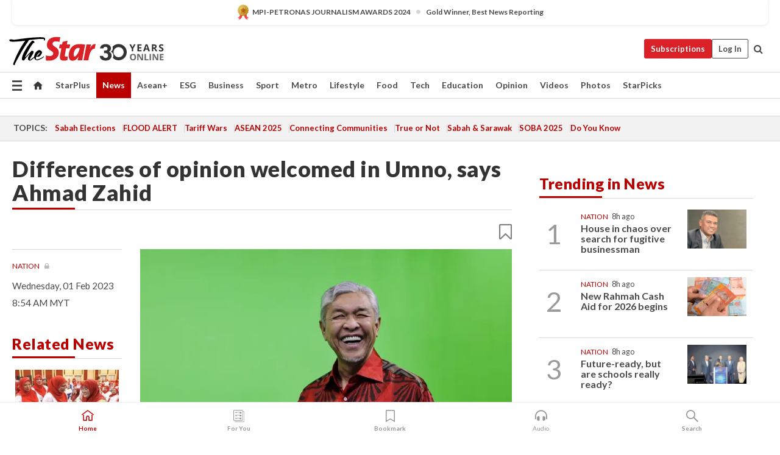

--- FILE ---
content_type: text/html; charset=UTF-8
request_url: https://www.thestar.com.my/news/nation/2023/02/01/differences-of-opinion-welcomed-in-umno-says-ahmad-zahid
body_size: 68792
content:
<!--default_base.blade.php-->
<!DOCTYPE html>
<html lang="en">
<head>
    	<title>Differences of opinion welcomed in Umno, says Ahmad Zahid | The Star</title>
    <link rel="icon" type="image/png" href="https://cdn.thestar.com.my/Themes/img/favicon.ico" />
    

    <!--START: common.blade.php-->
<meta http-equiv="Content-Type" content="text/html;charset=utf-8"/>
<meta name="ROBOTS" content="index,follow,max-image-preview:large"/>
<meta name="viewport" content="width=device-width, initial-scale=1, minimum-scale=1" />
<meta name="at:customer_id" content="">
<meta name="at:subscription_status" content="Inactive">
<!--END: common.blade.php-->
    
                <!--StandardLayout.additionalGlobalHeadHTML-->


<script type="application/ld+json">
{
"@context": "http://schema.org",
"@type": "NewsArticle",
"headline": "Differences of opinion welcomed in Umno, says Ahmad Zahid",
"articleSection": "News",
"creator": "The Star Online",
"thumbnailUrl": "https://apicms.thestar.com.my/uploads/images/2023/02/01/1923463.jpg",
"dateCreated": "2023-02-01T00:54:00.000Z", 
"url": "https://www.thestar.com.my/news/nation/2023/02/01/differences-of-opinion-welcomed-in-umno-says-ahmad-zahid",
"keywords":["\/News\/Nation" , "Politics", "Ahmad Zahid", "Umno", "Members", " Integrity", "Unity", "Enemies", ""],
"author": {"@type":"Organization","name":"The Star Online","url":"https:\/\/www.thestar.com.my"},
"image": "https://apicms.thestar.com.my/uploads/images/2023/02/01/1923463.jpg",
"datePublished": "2023-02-01T00:54:00.000Z", 
"dateModified": "2023-02-01T00:59:24.000Z"  
}
</script>
<!--START: article.blade.php test-->

    <!-- Android native install app--> 
    <script>     
        if ('serviceWorker' in navigator) { 
          window.addEventListener('load', function() {
            navigator.serviceWorker.register('/theme_metro/js/sw.js').then(function(registration) {
              // Registration was successful
              console.log('ServiceWorker registration successful with scope: ', registration.scope);
            }, function(err) {
              // registration failed :(
              console.log('ServiceWorker registration failed: ', err);
            });
          });
        }
    </script>
    
    <link rel="manifest" href="/theme_metro/js/manifest.json">
	
	<meta property="fb:app_id" content="121120175250633" />
	<meta property="og:url" content="https://www.thestar.com.my/news/nation/2023/02/01/differences-of-opinion-welcomed-in-umno-says-ahmad-zahid" />
	<meta property="og:title" content="Differences of opinion welcomed in Umno, says Ahmad Zahid" />
	<meta property="og:description" content="KUALA LUMPUR: Umno president Datuk Seri Dr Ahmad Zahid Hamidi said while he welcomed differences of opinion among party members, he will not compromise on them questioning the party’s integrity." />
	<meta property="og:type" content="article" />
	<meta property="og:locale" content="en_GB" />
	<meta property="og:site_name" content="The Star" />
	<meta property="og:image:width" content="600" />
	<meta property="og:image:height" content="315" />
	<meta property="og:image" content="https://apicms.thestar.com.my/uploads/images/2023/02/01/1923463.jpg" />
     
    <div class="stickyy">
    <div id="installContainer" style="display:none" class="installApp">  
        <button id="btnClose" type="button"> &times; </button> 
        <div id="imgBox"> 
            <img src="/theme_metro/images/TSOL640x100.png" alt="The Star" onclick="false">   
        </div>
        <button id="btnAdd" type="button"> View </button>   
    </div> 
    </div>
    <style>       
        
        div.stickyy {     
            background-color: white;  
            position: sticky !important; 
            z-index: 200 !important; 
        }   
        
/*        @media  only screen and (max-width: 767px){  
            a.navbar-brand.brand-mobile {
                padding-top: 3px !important;
                margin-top: 12px !important;
            }
        }    */
            
        #installContainer {    
            background-color: white;   
            position: initial;
            display: inline-block;    
        }    
        
        #imgBox {  
            margin-left: 30px;  
        } 
        
        #btnAdd {  
            border: 1px solid #d6d6d6; 
            padding: 1px 8px;
            text-align: center;
            text-decoration: none;  
            position:absolute; 
            border-radius: 3px; 
            right:10%;
            top:30%;
        } 

        #btnClose {
            position:absolute; 
            background:none;
            border:none;
            margin:0;
            padding:0; 
            left: 3%;
            top: 10%;
            font-size: 32px;
        }
         
    </style>    

    <script>     
        
        if (navigator.userAgent.match(/Android/i)) {  
            
            let deferredPrompt;
            
            window.addEventListener('beforeinstallprompt', (e) => {  
              e.preventDefault(); 
              deferredPrompt = e;   
              //btnAdd.style.display = 'block';  
              document.getElementById("installContainer").classList.remove("installApp");  
              document.getElementById("installContainer").classList.add("showInstall");
              document.getElementById("installContainer").style.display = "inline";   
              jQuery('div.stickyy').attr("style", "top: 0 !important; padding-bottom: 3px !important;");
              jQuery('#navbar-main.affix').attr("style", "top: 55px !important;"); 
              
              var position = jQuery(window).scrollTop(); 
              jQuery(window).scroll(function() {
                  var scroll = jQuery(window).scrollTop();
                  if(jQuery('#installContainer').hasClass('showInstall')){
                        if(scroll > position) {
                             //when scrolling down
                             if(jQuery('#navbar-main').hasClass('affix')){ 
                                 jQuery('div.stickyy').attr("style", "top: 0 !important; padding-bottom: 3px !important;");   
                                 jQuery('#navbar-main.affix').attr("style", "top: 55px !important;"); 
                             }
                         }
                         else {
                             if(jQuery('#navbar-main').hasClass('affix-top')){ 
                                 jQuery('div.stickyy').removeAttr("style", "top: 0 !important;");   
                                 jQuery('#navbar-main').removeAttr("style", "top: 55px !important;"); 
                             }
                         }
                       position = scroll;
                  }
              });
              
            });  
               
            btnAdd.addEventListener('click', (e) => {     
              deferredPrompt.prompt();  
              deferredPrompt.userChoice
                .then((choiceResult) => {
                  if (choiceResult.outcome === 'accepted') {
                    console.log('User accepted the A2HS prompt');
                  } else { 
                    console.log('User dismissed the A2HS prompt');
                  }  
                  deferredPrompt = null;
                });  
                
            }); 
            
            btnClose.addEventListener('click', function(){     
               document.getElementById('installContainer').style.display = 'none';
               document.getElementById("installContainer").classList.remove("showInstall");
               jQuery('#installContainer').addClass('installApp');  
            });    
            
        }
         
    </script>



<meta name="description" content="KUALA LUMPUR: Umno president Datuk Seri Dr Ahmad Zahid Hamidi said while he welcomed differences of opinion among party members, he will not compromise on them questioning the party’s integrity." />
<meta name="keywords" content="Politics,Ahmad Zahid,Umno,Members, Integrity,Unity,Enemies," />
<meta name="cXenseParse:smg-keywords" content="Politics" />
<meta name="cXenseParse:smg-keywords" content="Ahmad Zahid" />
<meta name="cXenseParse:smg-keywords" content="Umno" />
<meta name="cXenseParse:smg-keywords" content="Members" />
<meta name="cXenseParse:smg-keywords" content=" Integrity" />
<meta name="cXenseParse:smg-keywords" content="Unity" />
<meta name="cXenseParse:smg-keywords" content="Enemies" />
<meta name="cXenseParse:smg-keywords" content="" />
<meta name="cXenseParse:smg-brandsafety" content=""/>
<meta name="pageType" content="article" />
<meta name="url" content="https://www.thestar.com.my/news/nation/2023/02/01/differences-of-opinion-welcomed-in-umno-says-ahmad-zahid" />
<meta name="datePublished" content="2023-02-01 08:54:00" />
<meta name="dateModified" content="2023-02-01 08:59:24" />
<meta name="author" content="" />
<meta name="inLanguage" content="en" />
<meta name="cxenseRandom" content="mknb3pz9by9v9p7g81zz" />
<meta name="page_type" content="Article"/>
<meta name="content_type" content="Article" />
<meta name="content_id" content="1003768" />
<meta name="content_title" content="Differences of opinion welcomed in Umno, says Ahmad Zahid" />
<meta name="content_category" content="News/Nation" />
<meta name="content_category_alt" content="" />
<meta name="content_author" content="NA" />
<meta name="content_sp" content="NA" />
<meta name="content_byline" content="NA" />
<meta name="content_agency" content="NA" />
<meta name="content_language" content="English" />
<meta name="content_date" content="2023-02-01" />
<meta name="content_tags" content="Politics,Ahmad Zahid,Umno,Members, Integrity,Unity,Enemies," />
<meta name="content_tier" content="Metered" />
<meta name="content_length" content="Short" />
<meta name="content_exclusive" content="false" />
<meta name="parsely-metadata" content="{&quot;guid&quot;: &quot;1003768&quot;, &quot;byline&quot;: &quot;NA&quot;, &quot;summary&quot;: &quot;KUALA LUMPUR: Umno president Datuk Seri Dr Ahmad Zahid Hamidi said while he welcomed differences of opinion among party members, he will not compromise on them questioning the party&rsquo;s integrity.&quot;, &quot;image_url&quot; :&quot;https://apicms.thestar.com.my/uploads/images/2023/02/01/1923463.jpg&quot;,&quot;contain_video&quot;: false,&quot;is_premium&quot;: false,&quot;is_print&quot;: false,&quot;access_type&quot;: &quot;metered&quot; ,&quot;kicker_name&quot;: &quot;Nation&quot;,&quot;kicker_url&quot;: &quot;/news/nation/&quot; } " />
<meta name="thumbnailUrl" content="https://apicms.thestar.com.my/uploads/images/2023/02/01/1923463.jpg" />
<meta property="cXenseParse:author" content="The Star Online" />
<meta name="cXenseParse:pageclass" content="article" />
<meta name="cXenseParse:smg-accesstype" content="metered" />
<meta name="cXenseParse:recs:publishtime" content="2023-02-01T08:54:00+0800" />
<meta property="article:modified_time" content="2023-02-01T08:59:24+0800" />
<meta name="cXenseParse:articleid" content="1003768" />
<meta name="cXenseParse:smg-contenttype" content="Article" />
 
<meta name="cXenseParse:kicker_name" content="Nation" />
<meta name="cXenseParse:kicker_url" content="/news/nation/" />
<meta name="cXenseParse:is_print" content="false" />
<meta name="cXenseParse:is_exclusive" content="false" />
<meta property="article:published_time" content="2023-02-01T08:54:00.000Z" />
<meta property="article:modified_time" content="2023-02-01T08:59:24.000Z"/>
<meta property="article:author" content="" />
<meta property="article:section" content="News" />
<meta name="twitter:card" content="summary_large_image" />
<meta name="twitter:title" content="Differences of opinion welcomed in Umno, says Ahmad Zahid" />
<meta name="twitter:description" content="KUALA LUMPUR: Umno president Datuk Seri Dr Ahmad Zahid Hamidi said while he welcomed differences of opinion among party members, he will not compromise on them questioning the party’s integrity." />
<meta name="twitter:image" content="https://apicms.thestar.com.my/uploads/images/2023/02/01/1923463.jpg" />
<meta itemprop="identifier" content="3511569" />
<meta itemprop="headline" content="Differences of opinion welcomed in Umno, says Ahmad Zahid" />
<meta itemprop="pageType" content="article" />
<meta itemprop="articleSection" content="News" />
<meta itemprop="datePublished" content="2023-02-01 08:54:00" />
<meta itemprop="dateModified" content="2023-02-01 08:59:24" />
<meta itemprop="image" content="https://apicms.thestar.com.my/uploads/images/2023/02/01/1923463.jpg" />
<meta name="article_section_name" content="News" />
<meta name="content_sentiment" content="Neutral" />
<meta name="content_sentiment_magnitude" content="Low" />
<meta name="cXenseParse:smg-gsentiment" content="Neutral" />
<meta name="cXenseParse:smg-gsentiment-magnitude" content="Low" />
<meta name="content_classification_main" content="/News" />
<meta name="content_classification_main_alt" content="/News" />
<meta name="content_classification" content="/News/Politics" />
<meta name="content_classification_alt" content="/News/Politics" />
<meta name="cXenseParse:smg-main-gclassification" content="/News"  /> 
<meta name="cXenseParse:smg-gclassification" content="/News/Politics"  />
<meta name="content_keyword_suggestion" content="NA" />
<link href="https://www.thestar.com.my/news/nation/2023/02/01/differences-of-opinion-welcomed-in-umno-says-ahmad-zahid" rel="canonical" >


    <input type="hidden" value="zpUCnlfMoMTRuuXU0BZ/3B1i1fRWYPFoa0xiEPiLwRXHx0V1anYHN1CwGMJTWuZCNgmFLMGWMZJxHH9ysR5l6g+UB5mzcup9XIm676YSbyoUe7Mj5H7c4kI4UQl98TLtmkc/G8qP3ZqzY7PXe1ScwA==" id="hecs">
<!--END: article.blade.php-->            
    <!-- CSRF Token -->
    <meta name="csrf-token" content="3hK6bhb68wqM0YVTkk0U7ptLSoJqnqDxtl9qVKu9">
    <!-- Global Header scripts -->    
     
            
    <!-- Start Header Script -->
<!-- Anti-flicker snippet (recommended) 
<style>.async-hide { opacity: 0 !important} </style>
<script>(function(a,s,y,n,c,h,i,d,e){s.className+=' '+y;h.start=1*new Date;
h.end=i=function(){s.className=s.className.replace(RegExp(' ?'+y),'')};
(a[n]=a[n]||[]).hide=h;setTimeout(function(){i();h.end=null},c);h.timeout=c;
})(window,document.documentElement,'async-hide','dataLayer',4000,
{'GTM-PVM4TH':true});</script> -->
<meta name="apple-itunes-app" content="app-id=428184176">
<link rel="stylesheet" type="text/css" href="https://cdn.thestar.com.my/Themes/css/bootstrap.min.css" />
<link rel="stylesheet" type="text/css" href="https://fonts.googleapis.com/css?family=Lato:300,300i,400,400i,700,700i,900,900i&display=swap" />
<link href="https://fonts.googleapis.com/icon?family=Material+Icons+Round" rel="stylesheet">
<link href="https://fonts.googleapis.com/icon?family=Material+Icons" rel="stylesheet">
<link rel="stylesheet" type="text/css" href="https://cdn.thestar.com.my/Themes/css/tsol2019_pw.min.css?v=20251201" />
<link rel="stylesheet" type="text/css" href="https://cdn.thestar.com.my/Themes/css/story2017.min.css?v=20250324" />
<link rel="stylesheet" type="text/css" href="https://cdn.thestar.com.my/Themes/css/info.min.css" />
<link rel="stylesheet" type="text/css" href="https://cdn.thestar.com.my/Themes/css/bookmark.min.css?v=20201123" />
<link rel="stylesheet" type="text/css" href="https://cdn.thestar.com.my/Themes/css/main.css?v=202501014" />
<link rel="stylesheet" type="text/css" href="https://cdn.thestar.com.my/Themes/css/promo.min.css">
<link rel="stylesheet" type="text/css" media="only screen and (max-width:767px)" href="https://cdn.thestar.com.my/Themes/css/responsive.min.css">
<link rel="stylesheet" type="text/css" href="https://cdn.thestar.com.my/Themes/css/stock.search.min.css" />
<link rel="stylesheet" type="text/css" href="https://cdn.thestar.com.my/Themes/css/font-awesome.min.css" />
<link rel="stylesheet" type="text/css" href="https://cdn.thestar.com.my/GlobalBar/css/global-bar.min.css"/>
<link rel="stylesheet" type="text/css" href="https://cdn.thestar.com.my/Components/Audio/audio.min.css">
<link rel="stylesheet" type="text/css" href="https://cdn.thestar.com.my/Themes/css/owl.carousel.min.css"/>
<link rel="stylesheet" type="text/css" href="https://cdn.thestar.com.my/Themes/css/style.min.css?v=202512031"/>
<link rel="stylesheet" type="text/css" href="https://cdn.thestar.com.my/Themes/css/header-menu.min.css?v=20250428"/>
<link rel="stylesheet" type="text/css" href="https://cdn.thestar.com.my/Themes/css/30-year-anniversary.min.css?v=20250626"/>

<!-- hide globalbar for tablet -->
<style>@media screen and (min-width: 768px) and (max-width: 1024px){
#thestar-global-bar { display: none; }
body { padding-top: 0 !important; }
#navbar-main.affix { top: 0 !important; }
}</style>
<style>
.sassize{--breakpoint:desktop}@media all and (max-width:991px){.sassize{--breakpoint:tablet}}@media all and (max-width:767px){.sassize{--breakpoint:mobile}}
img[src$="default.gif"] { display: none;}
img[src^="https://content.thestar.com.my/smg/settag/name=lotame/tags="] {display:none;}
.masthead {
  background: url(https://cdn.thestar.com.my/Widgets/Masthead/2025/Christmas.png) no-repeat -5px -3px transparent;
}
.masthead-2 {
    position: absolute;
    width: 250px;
    left: 41%;
    right: 41%;
    top: 12px;
}
.anniv-special{
	display:none;
}
@media only screen and (max-width: 991px) {	
    /*50 years special*/
    .anniv-special{
	display:block;
	margin:0 auto;
	text-align:center;
    }
   .anniv-special img{
        height: auto;
        width: 200px;
        margin-top: 12px;
        margin-bottom: 12px;
    }
}
</style>
<!--<script type="text/javascript" async src="https://experience-ap.piano.io/xbuilder/experience/load?aid=Gr82HQx5pj"></script>-->
<script src="//ajax.googleapis.com/ajax/libs/jquery/3.6.0/jquery.min.js"></script>
<!-- HTML5 Shim and Respond.js IE8 support of HTML5 elements and media queries -->
<!-- WARNING: Respond.js doesn't work if you view the page via file:// -->
<!--[if lt IE 9]>
<script src="https://oss.maxcdn.com/libs/html5shiv/3.7.0/html5shiv.js"></script>
<script src="https://oss.maxcdn.com/libs/respond.js/1.4.2/respond.min.js"></script>
<![endif]-->
<script src="https://cdnjs.cloudflare.com/ajax/libs/URI.js/1.18.10/URI.min.js"></script>
<script src="https://cdnjs.cloudflare.com/ajax/libs/moment.js/2.18.1/moment.min.js"></script>
<script src="https://cdnjs.cloudflare.com/ajax/libs/postscribe/2.0.8/postscribe.min.js"></script>
<script src="https://cdn.thestar.com.my/Themes/js/js.cookie.min.js"></script>
<script src="https://cdn.thestar.com.my/Themes/js/jquery.dotdotdot.min.js"></script>
<script src="https://cdn.jsdelivr.net/npm/vue@2.5.12/dist/vue.min.js"></script>
<script src="https://cdnjs.cloudflare.com/ajax/libs/axios/0.19.0/axios.min.js"></script>
<script src="https://cdn.thestar.com.my/Themes/js/Main.min.js"></script>
<script src="https://cdn.thestar.com.my/Themes/js/widget_mixin.min.js"></script>
<script>var my_jquery = jQuery;</script>
<script>jQuery = my_jquery;</script>
<script src="https://cdn.thestar.com.my/Themes/js/slick.min.js" ></script>
<script type="text/javascript" src="https://cdn.thestar.com.my/Themes/js/jquery.unveil.min.js" defer></script>
<script>

			
var KICKER_FREE_MARKUP='<span class="labels labels--free" data-toggle="tooltip" title="" data-original-title="This is a Free article"><i class="fa fa-unlock"></i></span>'
var KICKER_PREMIUM_MARKUP='<span class="biz-icon" data-toggle="tooltip" title="" id="sbp-tip" data-original-title="Premium">Premium</span>';
var KICKER_LOCK_MARKUP='<span class="biz-icon" data-toggle="tooltip" title="" id="sbp-tip" data-original-title="To unlock the article, click on the headline and log in with your StarBiz Premium account or select a membership to join." aria-describedby="tooltip489695">StarBiz Premium</span>';
var KICKER_UNLOCK_MARKUP='<span class="biz-icon"><i class="fa fa-unlock"></i></span>';
var KICKER_LOCK_MARKUP_V2='<span class="labels labels--gray" data-toggle="tooltip" title="" data-original-title="This is a locked article"><i class="fa fa-lock"></i></span>';
</script>
<!-- Cx FB user linking script begin -->
<script type="text/javascript">
  
    function checkFBLogin() {
     if (window.FB && typeof FB.getLoginStatus === 'function') {
 
        FB.getLoginStatus(function(response) {
          if (response.status === 'connected') {
            // Read the FaceBook user ID
            var fbUserId = response.authResponse.userID;
            
          } else {
            setTimeout(checkFBLogin, 1000);
          }
        });
 
      } else {
        setTimeout(checkFBLogin, 1000);
      }
    }
    checkFBLogin();
</script>
<!-- Cx FB user linking script end -->
<script src="https://cdn.thestar.com.my/Themes/js/owl.carousel.min.js"></script>
<script src="https://cdn.thestar.com.my/Themes/js/parsely-onload.min.js"></script>
<script src="https://cdn.thestar.com.my/Themes/js/mediatag.min.js"></script>
<script src="https://cdn.thestar.com.my/Themes/js/mediatagv3.js"></script>
<script src="https://cdn.thestar.com.my/Themes/js/mediahelper.min.js?v=2021002"></script>
<link rel="apple-touch-icon" sizes="57x57" href="https://cdn.thestar.com.my/Themes/img/touch-icon-precomposed.png">
<link rel="apple-touch-icon" sizes="114x114" href="https://cdn.thestar.com.my/Themes/img/touch-icon-iphone.png">
<link rel="apple-touch-icon" sizes="120x120" href="https://cdn.thestar.com.my/Themes/img/touch-icon-120x120.png">
<link rel="apple-touch-icon" sizes="152x152" href="https://cdn.thestar.com.my/Themes/img/touch-icon-ipad.png">
<link rel="apple-touch-icon" sizes="167x167" href="https://cdn.thestar.com.my/Themes/img/touch-icon-iphone-retina.png">
<link rel="apple-touch-icon" sizes="180x180" href="https://cdn.thestar.com.my/Themes/img/touch-icon-ipad-retina.png">
<link rel="apple-touch-icon" sizes="192x192" href="https://cdn.thestar.com.my/Themes/img/touch-icon-192x192.png">
<link rel="stylesheet" type="text/css" href="https://cdn.thestar.com.my/Themes/css/widgettop.min.css" />
<script src="https://cdn.thestar.com.my/Themes/js/widgettop.min.js"></script>
<!--<script type="text/javascript" src="//s7.addthis.com/js/300/addthis_widget.js#pubid=ra-5dfaeb0face4ad17"></script>-->

<!-- Start Deco masthead -->
<script type="text/javascript">
jQuery(document).ready(function(){
var checkDeco = new Date();
var decoStart = new Date("December 8, 2025 00:00:00");
var decoEnd = new Date("December 31, 2025 23:59:59");
if (checkDeco.getTime() > decoStart.getTime() && checkDeco.getTime() < decoEnd.getTime()){
//This is for regular festival masthead
$("#page-header > div >div").attr("class", "container masthead");

}
});
</script>
<!-- End Deco masthead -->
<script>var rmad = false;</script>

<!-- Sharethis-->
<script type='text/javascript' src='https://platform-api.sharethis.com/js/sharethis.js#property=6475dc6e8b790100199499d6&product=sop' async='async'></script>
<link rel="stylesheet" type="text/css" href="https://cdn.thestar.com.my/Themes/css/sharethis.min.css" />

<link rel="stylesheet" type="text/css" href="https://cdn.thestar.com.my/Themes/css/mustwatch.css?v=20260120" />

<!-- Clarity 20241121-->
<script type="text/javascript">
    (function(c,l,a,r,i,t,y){
        c[a]=c[a]||function(){(c[a].q=c[a].q||[]).push(arguments)};
        t=l.createElement(r);t.async=1;t.src="https://www.clarity.ms/tag/"+i;
        y=l.getElementsByTagName(r)[0];y.parentNode.insertBefore(t,y);
    })(window, document, "clarity", "script", "o0x36t4cob");
</script>

<!-- End Header Script -->            <!-- theme includes js_extra.blade.php -->
<script type="text/javascript">
var viewid = Math.round(Math.random() * 100000000000);
function sasiajserver(size,position){
var SAS = JSON.parse(jQuery('meta[name=SAS]').attr("content"));
var rdm2 = Math.round(Math.random() * 100000000000);
return "https://content.thestar.com.my/smg/jserver/viewid=" + viewid +
    "/random=" + rdm2 +
    "/network=SMG/site=TSOL" +
    "/area=" + SAS.area + 
    "/pagetype=" + SAS.pagetype + 
    "/platform=" + sascalcsize() + 
    "/size=" + size +
    "/position=" + position;
}
function sascalcsize(){var b=window.getComputedStyle(document.querySelector(".sassize"));var a=b.getPropertyValue("--breakpoint");return a};
</script>
<!-- Admiral --> 
<script>
             if (typeof pageType !== "undefined")
         {
         if(pageType == "article"){
                var daxsubscriber = false;
          }
       }
        
</script>
<!-- End Admiral -->
<script>
// show or hide login button
var rmad = false;
var isLogin = false;

tkValid = 0;
// 3 = active , subscriber, has ads free
if (tkValid > 0) {
    isLogin = true;
} 
if (tkValid == "3") {
    rmad = true;
}

jQuery(document).ready(function() {
if (tkValid > 0) {
    jQuery('.btn_login').hide();
    jQuery('.login_menu').show();
    jQuery('.m-login-menu').show();
    jQuery('.m-login-button').attr("style", "display: none !important"); // Override css
} else {
    jQuery('.btn_login').show();
    jQuery('.login_menu').hide();
    jQuery('.m-login-button').show();
    jQuery('.m-login-menu').hide();
}
});
</script>
<!-- PPID --> 
<script type="text/javascript">  
    // client id value will be = encrypted(userid)
    // else client id = encrypted GA ID
    var client_id = "cd91e4b8cc71fc46c35e4608358cc1df5faf72f4";
    var re = new RegExp("^([0-9a-zA-Z]{32,150})$|^([0-9a-fA-F]{8}-[0-9a-fA-F]{4}-[0-9a-fA-F]{4}-[0-9a-fA-F]{4}-[0-9a-fA-F]{12})$");
    var userID = "UA-167768859-1" ;
	
			client_id = "cd91e4b8cc71fc46c35e4608358cc1df5faf72f4";
	
    console.log('client_id: '+client_id);
</script>
<!-- End PPID -->

<!-- CDP Web Insight script -->
<script type = "text/javascript" >
   var _portalId = "564891087";
   var _propId = "564997745";

   var _ATM_TRACKING_ASSOCIATE_UTM = 0 ;
   var _CDP_GA_ACCOUNT_TRACKING_ID = "UA-828580-1";

   var _cdp365Analytics = {
      default_event: 0,
      first_party_domain: ".thestar.com.my",
      dims: {
         users: {
            origin_source: "The Star Online"
         }
      }
   };
(function() {
    var w = window;
    if (w.web_event) return;
    var a = window.web_event = function() {
        a.queue.push(arguments);
    }
    a.propId = _propId;
    a.track = a;
    a.queue = [];
    var e = document.createElement("script");
    e.type = "text/javascript", e.async = !0, e.src = "//st-a.cdp.asia/insight.js";
    var t = document.getElementsByTagName("script")[0];
    t.parentNode.insertBefore(e, t)
})(); </script>
<!-- End of CDP Web Insight script -->

<!-- Chartbeat --> 
<script async src="//static.chartbeat.com/js/chartbeat_mab.js"></script>
<script>
    var chbpage_type = jQuery('meta[name=page_type]').attr("content");
    var chbcontentauthor = jQuery('meta[name=content_byline]').attr("content");
    var contentcat = jQuery('meta[name=content_category]').attr("content");
    var contentaltcat = jQuery('meta[name=content_category_alt]').attr("content");
    var chbpagecat = jQuery('meta[name=page_category]').attr("content");
	var chburl = jQuery("meta[property='og:url']").attr("content");
    var chbaltcats;
    var chballcats = '';
    var chbuser_status = 'anon';

    if (typeof chbpage_type !== "undefined") {

    if (chbpage_type.toLowerCase() == "article" || chbpage_type.toLowerCase() == "category" || chbpage_type.toLowerCase() == "photo listing" ||  chbpage_type.toLowerCase() == "photo gallery") {

        if (typeof chbcontentauthor !== "undefined") {
            if (chbcontentauthor === 'NA') {
                chbcontentauthor = '';
            }
            //else if (chbcontentauthor.indexOf('By') > -1) {
            //chbcontentauthor = chbcontentauthor.replace('By', '');
            //chbcontentauthor = chbcontentauthor.trim();
            //}
            //else if (chbcontentauthor.indexOf('by') > -1) {
            //chbcontentauthor = chbcontentauthor.replace('by', '');
            //chbcontentauthor = chbcontentauthor.trim();
            //}
        } else {
            chbcontentauthor = '';
        }

        if (typeof chbpagecat !== "undefined") {            
            if (chbpagecat === 'NA') {
                chbpagecat = '';
            }

            if (chbpagecat.toLowerCase() === 'starpicks') {
                chbpagecat = 'StarPicks';
            }

            if (chbpagecat.toLowerCase() === 'starplus') {
                chbpagecat = 'StarPlus';
            }

            if (chbpagecat.toLowerCase() === 'aseanplus') {
                chbpagecat = 'AseanPlus';
            }
			
        } else {
            chbpagecat = '';
        }

        if (typeof contentcat !== "undefined") {
            contentcat = cleanContentCategories(contentcat);
            contentcat = contentcat.split('/').join(','); 
        }else{
            contentcat = '';
        }
        if (typeof contentaltcat !== "undefined") {
            contentaltcat = cleanContentCategories(contentaltcat);
            contentaltcat = contentaltcat.split('/').join(','); 
        }else{
            contentaltcat = '';
        }

        if (chbpage_type.toLowerCase() == "category") {
            chballcats = chbpagecat;
        } else if (chbpage_type.toLowerCase() == "photo listing" || chbpage_type.toLowerCase() == "photo gallery") {
            chballcats = 'Photos';
        } else {
            if (contentaltcat !== '') {
                chballcats = contentcat + ',' + contentaltcat; 
            } else {
                chballcats = contentcat;
            }
            
            var customname = ""; 
            var columnName = ""; 
            if( columnName != '' ){
                if( chballcats.toLowerCase().includes("lifestyle,viewpoints"))
                    chballcats = chballcats.replace(/lifestyle,viewpoints/gi, "Lifestyle,Viewpoints," + columnName);
                else if (chballcats.toLowerCase().includes("opinion,columnists"))
                    chballcats = chballcats.replace(/opinion,columnists/gi, "Opinion,Columnists," + columnName);
                else if (chballcats.toLowerCase().includes("sport,say what"))
                    chballcats = chballcats.replace(/sport,say what/gi, "Sport,Say What," + columnName);
                else if (chballcats.toLowerCase().includes("business,insight"))
                    chballcats = chballcats.replace(/business,insight/gi, "Business,Insight," + columnName);
                else if (chballcats.toLowerCase().includes("food,food for thought"))    
                    chballcats = chballcats.replace(/food,food for thought/gi, "Food,Food For Thought," + columnName);
                else if (chballcats.toLowerCase().includes("metro,views"))    
                    chballcats = chballcats.replace(/metro,views/gi, "Metro,Views," + columnName);
                else if (chballcats.toLowerCase().includes("tech,tech thoughts"))    
                    chballcats = chballcats.replace(/tech,tech thoughts/gi, "Tech,Tech Thoughts," + columnName);
            }
        }
    } else if (chbpage_type.toLowerCase() == "subcategory") {
        var pageCat = jQuery('meta[name=page_category]').attr("content");
		var customname = ""; 

                    chballcats = pageCat.split('/').join(',').replace("And", "&").replace("#", "");
                    chbcontentauthor = '';
			
    } else if (chbpage_type.toLowerCase() == "tag") {
        var pageCat = jQuery('meta[name=page_tag]').attr("content");
        chballcats = pageCat;
        chbcontentauthor = '';
    } else {
        chbcontentauthor = '';
        chballcats = '';
    }
} else {
    chbcontentauthor = '';
    chballcats = '';
}
	 
	if (chbcontentauthor != '')
    {
        chbcontentauthor = chbcontentauthor.replace(/\b and \b/i, ",");
        chbcontentauthor = chbcontentauthor.replace(/[^@\s]*@[^@\s]*\.[^@\s]*/, "");
        chbcontentauthor = chbcontentauthor.replace(/([^\v]+) \bBy\b | *\bBy\b/i, "");
		chbcontentauthor = chbcontentauthor.replace(/\s*,\s*/g, ",");
        chbcontentauthor = chbcontentauthor.trim();
    }

    chballcats = cleanContentCategories(chballcats);
	
     
        if (isLogin==true) {
            chbuser_status = 'lgdin';
        }else{
            chbuser_status = 'anon';
        } 
    
    function cleanContentCategories(content){
        //all page_types
        content = content.replace(/starpicks/gi, 'StarPicks');
        content = content.replace(/starplus/gi, 'StarPlus');
        content = content.replace(/aseanplus/gi, 'AseanPlus');
        content = content.replace(/&#039;/gi, "'");
        //article page_types
        content = content.replace(/lifestyle\/entertainment/gi, 'Lifestyle,Entertainment & Style,Entertainment');
        content = content.replace(/lifestyle\/style/gi,         'Lifestyle,Entertainment & Style,Style');
        content = content.replace(/lifestyle\/people/gi,        'Lifestyle,People & Living,People');
        content = content.replace(/lifestyle\/living/gi,        'Lifestyle,People & Living,Living');
        content = content.replace(/lifestyle\/travel/gi,        'Lifestyle,Travel & Culture,Travel');
        content = content.replace(/lifestyle\/culture/gi,       'Lifestyle,Travel & Culture,Culture');
        content = content.replace(/lifestyle\/health/gi,        'Lifestyle,Health & Family,Health');
        content = content.replace(/lifestyle\/family/gi,        'Lifestyle,Health & Family,Family');
        content = content.replace(/sport\/others/gi, 'Sport/Other Sports');
        //subcategory page_types
        if(!content.includes('Other Sports')){
            content = content.replace(/Other Sport/gi, 'Other Sports');
        }

        var result = content;
        result = removeLastChar(result, ',');
        return result;
    }

    function removeLastChar(str,charStr){
        var lastChar = str[str.length -1];
        if(lastChar == charStr){
            str = str.slice(0, -1);
        }
        return str;
    }
	 
	 (function() {
                /** CONFIGURATION START **/
                var _sf_async_config = window._sf_async_config = (window._sf_async_config || {});
                _sf_async_config.uid = 66903;
                _sf_async_config.domain = 'thestar.com.my';
                _sf_async_config.flickerControl = false;
                /*_sf_async_config.useCanonical = true;
                _sf_async_config.useCanonicalDomain = true;*/
				_sf_async_config.path = chburl;
                _sf_async_config.sections = chballcats;
                _sf_async_config.authors = chbcontentauthor;
				_sf_async_config.articleBlockSelector = 'div.in-sec-story,div.focus-story,div.list-listing';

                var _cbq = window._cbq = (window._cbq || []);
                _cbq.push(['_acct', chbuser_status]);

                /** CONFIGURATION END **/
                function loadChartbeat() {
                    var e = document.createElement('script');
                    var n = document.getElementsByTagName('script')[0];
                    e.type = 'text/javascript';
                    e.async = true;
                    e.src = '//static.chartbeat.com/js/chartbeat.js';
                    n.parentNode.insertBefore(e, n);
                }
                loadChartbeat();
        })();
</script>
<!-- End Chartbeat -->        <!-- resources common css_includes.blade.php -->        
    <!-- theme includes css_includes.blade.php -->            <!-- Widget CSS links -->
        <link type="text/css" rel="stylesheet" href="/theme_metro/widgets/article-details/article-details.css"/>
        <!-- Page Header scripts -->
<link href="https://cdn.thestar.com.my/Themes/css/print_v2.css" rel="stylesheet" type="text/css">
<!--<script async src="https://securepubads.g.doubleclick.net/tag/js/gpt.js"></script>
<script async src='//cdn.thestar.com.my/Themes/js/prebid.js'></script>-->
<script async src="https://platform.twitter.com/widgets.js" charset="utf-8"></script>
<script>
if (!rmad) {
  var sectionName = $('meta[name=article_section_name]').attr("content");
  document.write('<scr');
  document.write('ipt src="https://cdn.thestar.com.my/Themes/js/gpt/' + sectionName + 'Story.js?v=20251016_1">');
  document.write("</scr");
  document.write("ipt>");
}

</script>
<script type="text/javascript" src="https://cdn.thestar.com.my/Themes/js/story.min.js?v=20250922" defer></script>
<script type="text/javascript" src="/theme_metro/js/trendingParsely.js"></script>

<!-- Start of Survicate (www.survicate.com) code -->
<script type="text/javascript">
  //(function (w) {
    //var s = document.createElement('script');
    //s.src = '//survey.survicate.com/workspaces/40636b6a623c41a574580c19efa630b6/web_surveys.js';
    //s.async = true;
    //var e = document.getElementsByTagName('script')[0];
    //e.parentNode.insertBefore(s, e);
  //})(window);
</script>
<!-- End of Survicate code -->
<style>.video-container{margin-top:10px;}</style>
<!--<script async src="https://cdn.thestar.com.my/Themes/js/uraapi.min.js"></script>-->

    <script>
        window.Laravel = {"csrfToken":"3hK6bhb68wqM0YVTkk0U7ptLSoJqnqDxtl9qVKu9"}
        var IMAGE_URL = 'https://apicms.thestar.com.my/';
    </script> 
    
</head>

    <body>
        <div class='sassize'></div>
    <!-- Main THEME Content -->
    <!-- page content -->
        <div class="widgettop" id="widgettop" style="display:none;">        
    <div class="flex-container ">
        <div class="firinfo"></div>
        <div class="close">   
            <img id="closeButton" src="https://cdn.thestar.com.my/Themes/img/close.png">
        </div>
    </div>
</div>    <!-- HEADER OF THEME -->
<div id="award-container" class="container" style="display: none;"></div>
<script>
    // hide award container if on /awards page
    if (window.location.pathname === '/awards' || window.location.pathname === '/awards/') {
        document.getElementById('award-container').style.display = 'none';
    } else {
        fetch('https://cdn.thestar.com.my/Components/AwardHighlight/award-highlight.txt' + "?v=" + Date.now())
        .then(response => response.text())
        .then(html => {
            const awardContainer = document.getElementById('award-container');
            awardContainer.innerHTML = html;
            const scripts = awardContainer.getElementsByTagName('script');
            for (let script of scripts) {
            eval(script.innerHTML);
            }
            // Wait for async script to set image src, then wait for image to load
            const checkImage = () => {
                const img = awardContainer.querySelector('.award-icon');
                if (img && img.src && img.src !== window.location.href) {
                    if (img.complete) {
                        awardContainer.style.display = '';
                    } else {
                        img.onload = () => awardContainer.style.display = '';
                        img.onerror = () => awardContainer.style.display = 'none';
                    }
                } else {
                    setTimeout(checkImage, 50);
                }
            };
            checkImage();
        })
        .catch(error => console.error('Error loading award:', error));
    }
</script>

<!-- header_menu -->
<header id="page-header">
    <div class="branding">
        <div class="container">
            <a class="navbar-brand brand-prime" href="/"
               data-list-type="Header"
               data-content-type="Navigation"
               data-content-title="The Star Online"
               data-content-id="https://www.thestar.com.my">
			    <svg class="icon" width="256" height="50" role="img" aria-label="the star online">
                    <image xlink:href="https://cdn.thestar.com.my/Themes/img/logo-tsol-30yrs.svg" src="https://cdn.thestar.com.my/Themes/img/logo-tsol-30yrs.svg" width="256" height="50" border="0"></image>
                </svg>
                <!--<svg class="icon" width="150" height="50" role="img" aria-label="the star online">
                    <image xlink:href="https://cdn.thestar.com.my/Themes/img/logo-tsol-fullv3.svg" src="https://cdn.thestar.com.my/Themes/img/logo-tsol-logov3.png" width="150" height="50" border="0"></image>
                </svg>-->
            </a>
			<div id="iconDesktop" style="display: none"></div>
            <ul class="nav social-branding right">
<!--                <li>
                    <a href="https://newsstand.thestar.com.my/epaper/" target="_blank" class="epaper"
                       data-list-type="Header"
                       data-content-type="App Download"
                       data-content-title="ePaper"
                       data-content-id="https://newsstand.thestar.com.my/epaper/ ">
                        <i class="icon sprite-icon"></i> The Star ePaper
                    </a>
                </li>-->
                                <li class="dropdown dropdown--subscribe top-bar">
                    <a  class="btn--subscribe"
                        data-list-type="Header"
                        data-content-type="Navigation"
                        data-content-title="Subscription"
                        data-content-id="https://www.thestar.com.my/subscription" href="/subscription">Subscriptions</a>
                </li>
                                                 <li id="btn_login" class="btn-login">
                     <a class="login" href="https://sso.thestar.com.my/?lng=en&amp;channel=1&amp;ru=HNQ8Auw31qgZZU47ZjHUhHKJStkK3H51/pPcFdJ1gQ9cFgPiSalasDvF6DeumuZwrPFzdYjofJj9eX1n44olyqGHD3HJYujVJKnBGSMMB/xkSlRlmDGXtk1qvmg0A0VM2lpjmqCDPx1mI4U8zZOvUj345wntCMreZ3fCJvX1BX/dc+YBchYR/DzuIJLIClGo+DuDCOnaLBRMZOaKBKv0qGKFEk7hpNcwvYwctQTLKpiRUHxDbVjFL40Evq1tUo35wA9F1W3ImY8cZum+b6sw7fLHQmyZ11DN7N5o9doZVtQ="
                        data-list-type="Header"
                        data-content-type="Outbound Referral"
                        data-content-title="Log In"
                        data-content-id="https://sso.thestar.com.my/?lng=en&amp;channel=1&amp;ru=HNQ8Auw31qgZZU47ZjHUhHKJStkK3H51/pPcFdJ1gQ9cFgPiSalasDvF6DeumuZwrPFzdYjofJj9eX1n44olyqGHD3HJYujVJKnBGSMMB/xkSlRlmDGXtk1qvmg0A0VM2lpjmqCDPx1mI4U8zZOvUj345wntCMreZ3fCJvX1BX/dc+YBchYR/DzuIJLIClGo+DuDCOnaLBRMZOaKBKv0qGKFEk7hpNcwvYwctQTLKpiRUHxDbVjFL40Evq1tUo35wA9F1W3ImY8cZum+b6sw7fLHQmyZ11DN7N5o9doZVtQ=">
                        Log In
                     </a>
                 </li>
                                 <li id="login_menu" class="dropdown top-bar" style="display:none;">
                        <a id="hllogin" class="log-in-light"><i class="material-icons-round person">person</i></a>
                        <ul class="dropdown-menu log-in 123">
                                                    <li>
                                <a href="https://login.thestar.com.my/accountinfo/profile.aspx" target="_blank"
                                   data-list-type="Profile Management"
                                   data-content-type="Manage Profile"
                                   data-content-title="https://login.thestar.com.my/accountinfo/profile.aspx">Manage Profile
                                </a>
                            </li>
                            <li>
                                <a href="https://login.thestar.com.my/accountinfo/changepassword.aspx" target="_blank"
                                   data-list-type="Profile Management"
                                   data-content-type="Change Password"
                                   data-content-title="https://login.thestar.com.my/accountinfo/changepassword.aspx">Change Password
                                </a>
                            </li>
                            <li>
                                <a href="https://login.thestar.com.my/accountinfo/sessions.aspx" target="_blank"
                                   data-list-type="Profile Management"
                                   data-content-type="Manage Logins"
                                   data-content-title="https://login.thestar.com.my/accountinfo/sessions.aspx">Manage Logins
                                </a>
                            </li>
                            <li style="border-top:1px solid #d6d6d6">
                                <a href="https://login.thestar.com.my/accountinfo/subscriptioninfo.aspx" target="_blank"
                                   data-list-type="Profile Management"
                                   data-content-type="Manage Subscription"
                                   data-content-title="https://login.thestar.com.my/accountinfo/subscriptioninfo.aspx">Manage Subscription
                                </a>
                            </li>
                            <li>
                                <a href="https://login.thestar.com.my/accountinfo/transhistory.aspx" target="_blank"
                                   data-list-type="Profile Management"
                                   data-content-type="Transaction History"
                                   data-content-title="https://login.thestar.com.my/accountinfo/transhistory.aspx">Transaction History
                                </a>
                            </li>
                            <li>
                                <a href="https://login.thestar.com.my/accountinfo/billing.aspx" target="_blank"
                                   data-list-type="Profile Management"
                                   data-content-type="Manage Billing Info"
                                   data-content-title="https://login.thestar.com.my/accountinfo/billing.aspx">Manage Billing Info
                                </a>
                            </li>
                                                                                    <li style="border-top:1px solid #d6d6d6">
                                <a href="https://www.thestar.com.my/foryou/edit"
                                   data-list-type="Profile Management"
                                   data-content-type="Manage For You"
                                   data-content-title="https://www.thestar.com.my/foryou/edit">Manage For You
                                </a>
                            </li>
                            <li style="border-bottom:1px solid #d6d6d6">
                                <a href="https://www.thestar.com.my/saved-articles"
                                   data-list-type="Profile Management"
                                   data-content-type="Manage Bookmarks"
                                   data-content-title="https://www.thestar.com.my/saved-articles">Manage Bookmarks
                                </a>
                            </li>
                                                                                    <li>
                                <a href="https://www.thestar.com.my/subscribe"
                                   data-list-type="Profile Management"
                                   data-content-type="Package & Pricing"
                                   data-content-title="https://www.thestar.com.my/subscribe">Package & Pricing
                                </a>
                            </li>
                                                        <li>
                                <a href="https://www.thestar.com.my/faqs/"
                                   data-list-type="Profile Management"
                                   data-content-type="FAQs"
                                   data-content-title="https://www.thestar.com.my/faqs/">FAQs
                                </a>
                            </li>
                            <li class="log-out">
                                <a href="#" onclick="logout();"
                                   data-list-type="Profile Management"
                                   data-content-type="Log Out"
                                   data-content-title="https://www.thestar.com.my">Log Out
                                </a>
                            </li>
                        </ul>
                    </li>
                     <li class="hidden-xs hidden-sm">
                            <label for="queryly_toggle" style="cursor: pointer;">
							<div class="top-search">
                               <i class="fa fa-search"></i>
							  </div>
                            </label>
                    </li>
            </ul>
        </div>
    </div>
    <nav id="navbar-main" class="navbar navbar-custom" data-spy="affix" data-offset-top="197">
        <div class="container">
            <div class="navbar-header">
                <button type="button" class="navbar-toggle left" data-toggle="collapse" data-target="#tsolmobar" id="btnmobmega">
                <span class="sr-only">Toggle navigation</span>
                <span class="icon-bar"></span>
                <span class="icon-bar"></span>
                <span class="icon-bar"></span>
                <i class="icon-x fa fa-times"></i>
                </button>
                <a class="navbar-brand brand-mobile left" href="/"
                   data-list-type="Header"
                   data-content-type="Navigation"
                   data-content-title="The Star Online"
                   data-content-id="https://www.thestar.com.my">
				   <svg class="icon logo-default" role="img" aria-label="the star online" height="28" width="148">
                        <image width="148" height="28" border="0" xmlns:xlink="http://www.w3.org/1999/xlink" xlink:href="https://cdn.thestar.com.my/Themes/img/logo-tsol-30yrs.svg" src="https://cdn.thestar.com.my/Themes/img/logo-tsol-30yrs.svg"></image>
                    </svg>
                    <svg class="icon logo-small" role="img" aria-label="the star online" height="28" width="84">
                        <image width="84" height="28" border="0" xmlns:xlink="http://www.w3.org/1999/xlink" xlink:href="https://cdn.thestar.com.my/Themes/img/logo-tsol-fullv3.svg" src="https://cdn.thestar.com.my/Themes/img/logo-tsol-logov3.png"></image>
                    </svg>
                    <!--<svg class="icon" role="img" aria-label="the star online" height="28" width="84">
                        <image width="84" height="28" border="0" xmlns:xlink="http://www.w3.org/1999/xlink" xlink:href="https://cdn.thestar.com.my/Themes/img/logo-tsol-fullv3.svg" src="https://cdn.thestar.com.my/Themes/img/logo-tsol-logov3.png"></image>
                    </svg>-->
                </a>
				 <div id="iconMobile" style="display: none"></div>
            </div>
            <div id="tsolnavbar">
                <ul class="nav navbar-nav navbar-left">
                    <li class="show-sd">
                        <button type="button" class="mega-nav-toggle navbar-toggle collapsed hidden-xs" data-toggle="collapse" data-target="#bs-example-navbar-collapse-1" aria-expanded="false">
                            <span class="sr-only">Toggle navigation</span>
                            <span class="icon-bar"></span>
                            <span class="icon-bar"></span>
                            <span class="icon-bar"></span>
                            <i class="icon-x fa fa-times"></i>
                        </button>
                    </li>
                                                            <li >
                                        <a id="navi-home" class="home-light" target="" onclick="ga('send', 'event' , 'TSOL NAVI' , 'Standard' , '/Home/' ); " href="/"
                       data-list-type="Header"
                       data-content-type="Navigation"
                       data-content-title="Home"
                       data-content-id="https://www.thestar.com.my">
                    <i class="icon sprite-icon"></i>
                    </a>
                                        </li>
                                                            <li class=dropdown>
                                        <a id="navi-starplus" class="starplus" target="" onclick="ga('send', 'event' , 'TSOL NAVI' , 'Standard' , '/StarPlus/' ); " href="/starplus"
                       data-list-type="Header"
                       data-content-type="Navigation"
                       data-content-title="StarPlus"
                       data-content-id="https://www.thestar.com.my/starplus">
                    StarPlus
                    </a>
                                        </li>
                                                            <li class=dropdown>
                                        <a id="navi-news" class="news" target="" onclick="ga('send', 'event' , 'TSOL NAVI' , 'Standard' , '/News/' ); " href="/news"
                       data-list-type="Header"
                       data-content-type="Navigation"
                       data-content-title="News"
                       data-content-id="https://www.thestar.com.my/news">
                    News
                    </a>
                                        </li>
                                                            <li class=dropdown>
                                        <a id="navi-asean+" class="asean+" target="" onclick="ga('send', 'event' , 'TSOL NAVI' , 'Standard' , '/AseanPlus/' ); " href="/aseanplus"
                       data-list-type="Header"
                       data-content-type="Navigation"
                       data-content-title="Asean+"
                       data-content-id="https://www.thestar.com.my/aseanplus">
                    Asean+
                    </a>
                                        </li>
                                                            <li class=dropdown>
                                        <a id="navi-esg" class="esg" target="" onclick="ga('send', 'event' , 'TSOL NAVI' , 'Standard' , '/ESG/' ); " href="/esg"
                       data-list-type="Header"
                       data-content-type="Navigation"
                       data-content-title="ESG"
                       data-content-id="https://www.thestar.com.my/esg">
                    ESG
                    </a>
                                        </li>
                                                            <li class=dropdown>
                                        <a id="navi-business" class="business" target="" onclick="ga('send', 'event' , 'TSOL NAVI' , 'Standard' , '/Business/' ); " href="/business"
                       data-list-type="Header"
                       data-content-type="Navigation"
                       data-content-title="Business"
                       data-content-id="https://www.thestar.com.my/business">
                    Business
                    </a>
                                        </li>
                                                            <li class=dropdown>
                                        <a id="navi-sport" class="sport" target="" onclick="ga('send', 'event' , 'TSOL NAVI' , 'Standard' , '/Sport/' ); " href="/sport"
                       data-list-type="Header"
                       data-content-type="Navigation"
                       data-content-title="Sport"
                       data-content-id="https://www.thestar.com.my/sport">
                    Sport
                    </a>
                                        </li>
                                                            <li class=dropdown>
                                        <a id="navi-metro" class="metro" target="" onclick="ga('send', 'event' , 'TSOL NAVI' , 'Standard' , '/Metro/' ); " href="/metro"
                       data-list-type="Header"
                       data-content-type="Navigation"
                       data-content-title="Metro"
                       data-content-id="https://www.thestar.com.my/metro">
                    Metro
                    </a>
                                        </li>
                                                            <li class=dropdown>
                                        <a id="navi-lifestyle" class="lifestyle" target="" onclick="ga('send', 'event' , 'TSOL NAVI' , 'Standard' , '/Lifestyle/' ); " href="/lifestyle"
                       data-list-type="Header"
                       data-content-type="Navigation"
                       data-content-title="Lifestyle"
                       data-content-id="https://www.thestar.com.my/lifestyle">
                    Lifestyle
                    </a>
                                        </li>
                                                            <li class=dropdown>
                                        <a id="navi-food" class="food" target="" onclick="ga('send', 'event' , 'TSOL NAVI' , 'Standard' , '/Food/' ); " href="/food"
                       data-list-type="Header"
                       data-content-type="Navigation"
                       data-content-title="Food"
                       data-content-id="https://www.thestar.com.my/food">
                    Food
                    </a>
                                        </li>
                                                            <li class=dropdown>
                                        <a id="navi-tech" class="tech" target="" onclick="ga('send', 'event' , 'TSOL NAVI' , 'Standard' , '/Tech/' ); " href="/tech"
                       data-list-type="Header"
                       data-content-type="Navigation"
                       data-content-title="Tech"
                       data-content-id="https://www.thestar.com.my/tech">
                    Tech
                    </a>
                                        </li>
                                                            <li class=dropdown>
                                        <a id="navi-education" class="education" target="" onclick="ga('send', 'event' , 'TSOL NAVI' , 'Standard' , '/Education/' ); " href="/education"
                       data-list-type="Header"
                       data-content-type="Navigation"
                       data-content-title="Education"
                       data-content-id="https://www.thestar.com.my/education">
                    Education
                    </a>
                                        </li>
                                                            <li class=dropdown>
                                        <a id="navi-opinion" class="opinion" target="" onclick="ga('send', 'event' , 'TSOL NAVI' , 'Standard' , '/Opinion/' ); " href="/opinion"
                       data-list-type="Header"
                       data-content-type="Navigation"
                       data-content-title="Opinion"
                       data-content-id="https://www.thestar.com.my/opinion">
                    Opinion
                    </a>
                                        </li>
                                                            <li class=dropdown>
                                        <a id="navi-videos" class="videos" target="_blank" onclick="ga('send', 'event' , 'TSOL NAVI' , 'Standard' , 'https://www.thestartv.com/c/news' ); " href="https://www.thestartv.com/c/news" style=""
                       data-list-type="Header"
                       data-content-type="Outbound Referral"
                       data-content-title="Videos"
                       data-content-id="https://www.thestartv.com/c/news">
                    Videos
                    </a>
                                        </li>
                                                            <li class=dropdown>
                                        <a id="navi-photos" class="photos" target="" onclick="ga('send', 'event' , 'TSOL NAVI' , 'Standard' , '/Photos/' ); " href="/photos"
                       data-list-type="Header"
                       data-content-type="Navigation"
                       data-content-title="Photos"
                       data-content-id="https://www.thestar.com.my/photos">
                    Photos
                    </a>
                                        </li>
                                                            <li class=dropdown>
                                        <a id="navi-starpicks" class="starpicks" target="" onclick="ga('send', 'event' , 'TSOL NAVI' , 'Standard' , '/StarPicks/' ); " href="/starpicks"
                       data-list-type="Header"
                       data-content-type="Navigation"
                       data-content-title="StarPicks"
                       data-content-id="https://www.thestar.com.my/starpicks">
                    StarPicks
                    </a>
                                        </li>
                                    </ul>
            </div>
            <ul class="nav navbar-nav navbar-right">
                                 <li class="hidden-lg dropdown dropdown--subscribe">
                    <a class="btn--subscribe" role="button" data-list-type="Header"
 data-content-type="Navigation"
data-content-title="Subscription"
data-content-id="https://www.thestar.com.my/subscription" href="/subscription">Subscriptions</a>
                </li>
                                <li id="btn_login" class="m-login-button hidden-md hidden-lg" style="display: none;">
                                        <a class="login bttn bttn--log" href="https://sso.thestar.com.my/?lng=en&amp;channel=1&amp;ru=HNQ8Auw31qgZZU47ZjHUhHKJStkK3H51/pPcFdJ1gQ9cFgPiSalasDvF6DeumuZwrPFzdYjofJj9eX1n44olyqGHD3HJYujVJKnBGSMMB/xkSlRlmDGXtk1qvmg0A0VM2lpjmqCDPx1mI4U8zZOvUj345wntCMreZ3fCJvX1BX/dc+YBchYR/DzuIJLIClGo+DuDCOnaLBRMZOaKBKv0qGKFEk7hpNcwvYwctQTLKpiRUHxDbVjFL40Evq1tUo35wA9F1W3ImY8cZum+b6sw7fLHQmyZ11DN7N5o9doZVtQ="
                       data-list-type="Header"
                       data-content-type="Outbound Referral"
                       data-content-title="Log In"
                       data-content-id="https://sso.thestar.com.my/?lng=en&amp;channel=1&amp;ru=HNQ8Auw31qgZZU47ZjHUhHKJStkK3H51/pPcFdJ1gQ9cFgPiSalasDvF6DeumuZwrPFzdYjofJj9eX1n44olyqGHD3HJYujVJKnBGSMMB/xkSlRlmDGXtk1qvmg0A0VM2lpjmqCDPx1mI4U8zZOvUj345wntCMreZ3fCJvX1BX/dc+YBchYR/DzuIJLIClGo+DuDCOnaLBRMZOaKBKv0qGKFEk7hpNcwvYwctQTLKpiRUHxDbVjFL40Evq1tUo35wA9F1W3ImY8cZum+b6sw7fLHQmyZ11DN7N5o9doZVtQ=">Log In
                    </a>
                                    </li>
                <li id="login_menu" class="m-login-menu hidden-md hidden-lg" style="display:none;">
                    <a id="hllogin" class="log-in" onclick="toggleDrop()"><i class="material-icons-round person">person</i></a>
                    <ul class="dropdown-menu log-in" id="loginDrop" style="display: none;">
                                                <li>
                            <a href="https://login.thestar.com.my/accountinfo/profile.aspx" target="_blank"
                               data-list-type="Profile Management"
                               data-content-type="Manage Profile"
                               data-content-title="https://login.thestar.com.my/accountinfo/profile.aspx">Manage Profile
                            </a>
                        </li>
                        <li>
                            <a href="https://login.thestar.com.my/accountinfo/changepassword.aspx" target="_blank"
                               data-list-type="Profile Management"
                               data-content-type="Change Password"
                               data-content-title="https://login.thestar.com.my/accountinfo/changepassword.aspx">Change Password
                            </a>
                        </li>
                        <li>
                            <a href="https://login.thestar.com.my/accountinfo/sessions.aspx" target="_blank"
                               data-list-type="Profile Management"
                               data-content-type="Manage Logins"
                               data-content-title="https://login.thestar.com.my/accountinfo/sessions.aspx">Manage Logins
                            </a>
                        </li>
                        <li style="border-top:1px solid #d6d6d6">
                            <a href="https://login.thestar.com.my/accountinfo/subscriptioninfo.aspx" target="_blank"
                               data-list-type="Profile Management"
                               data-content-type="Manage Subscription"
                               data-content-title="https://login.thestar.com.my/accountinfo/subscriptioninfo.aspx">Manage Subscription
                            </a>
                        </li>
                        <li>
                            <a href="https://login.thestar.com.my/accountinfo/transhistory.aspx" target="_blank"
                               data-list-type="Profile Management"
                               data-content-type="Transaction History"
                               data-content-title="https://login.thestar.com.my/accountinfo/transhistory.aspx">Transaction History
                            </a>
                        </li>
                        <li>
                            <a href="https://login.thestar.com.my/accountinfo/billing.aspx" target="_blank"
                               data-list-type="Profile Management"
                               data-content-type="Manage Billing Info"
                               data-content-title="https://login.thestar.com.my/accountinfo/billing.aspx">Manage Billing Info
                            </a>
                        </li>
                                                                        <li style="border-top:1px solid #d6d6d6">
                            <a href="https://www.thestar.com.my/foryou/edit"
                               data-list-type="Profile Management"
                               data-content-type="Manage For You"
                               data-content-title="https://www.thestar.com.my/foryou/edit">Manage For You
                            </a>
                        </li>
                        <li style="border-bottom:1px solid #d6d6d6">
                            <a href="https://www.thestar.com.my/saved-articles"
                               data-list-type="Profile Management"
                               data-content-type="Manage Bookmarks"
                               data-content-title="https://www.thestar.com.my/saved-articles">Manage Bookmarks
                            </a>
                        </li>
                                                                        <li>
                            <a href="https://www.thestar.com.my/subscribe"
                               data-list-type="Profile Management"
                               data-content-type="Package & Pricing"
                               data-content-title="https://www.thestar.com.my/subscribe">Package & Pricing
                            </a>
                        </li>
                                                <li>
                            <a href="https://www.thestar.com.my/faqs/"
                               data-list-type="Profile Management"
                               data-content-type="FAQs"
                               data-content-title="https://www.thestar.com.my/faqs/">FAQs
                            </a>
                        </li>
                        <li class="log-out">
                            <a href="#" onclick="logout();"
                               data-list-type="Profile Management"
                               data-content-type="Log Out"
                               data-content-title="https://www.thestar.com.my">Log Out
                            </a>
                        </li>
                    </ul>
                </li>
                <li class="hidden-xs hidden-sm" id="navisearch" style="display:none;">
                    
                        <label for="queryly_toggle" style="cursor: pointer;">
						<div class="login-search">
                            <i class="fa fa-search"></i>
						</div>
                        </label>
                </li>
            </ul>
        </div>


		<nav class="header__nav-mega nav nav--mega" style="display:none;">
             <form role="search" method="post" id="searchform2" class="form form--search border-b show--tablet-f">
                                <div class="input-group">
                                    <input type="text" id="qTextBox2" class="form-control" placeholder="What are you looking for?" onkeypress="searchKeyPress(event, 'btnSearch2' ); ">
                                    <div id="qStockCodeHolder">
                                        <input type="hidden" id="qStockCodeVal2" value="">
                                    </div>
                                    <div class="input-group-btn2">
                                        <input class="btn btn-default" style="font-weight: bold; border-radius: 0px;line-height: 21px;font-size:14px;" type="button" id="btnSearch2" value="Search" onclick="jQuery('#qTextBox2').addClass('loadinggif'); post('/search/', { query: document.getElementById('qTextBox2').value}, 'get');ga('send', 'event', 'TSOL NAVI', 'Extra-Panel', 'Search Button'); ">
                                    </div>
                         </div>
             </form>

                <ul class="nav__content">

                     
                                        

                            
                            	<li>
                                <a href="/" class="nav__title" target="_self"
                                   data-list-type="Header Mega Menu"
                                   data-content-type="Navigation"
                                   data-content-title="Home"
                                   data-content-id="https://www.thestar.com.my">Home
                                </a>
                                                                                    </li>
                                        

                                                                                    <li>
                            <a class="nav__title" target=""  href="/starplus"
                               data-list-type="Header Mega Menu"
                               data-content-type="Navigation"
                               data-content-title="StarPlus"
                               data-content-id="https://www.thestar.com.my/starplus">
                                StarPlus
                            </a>
                                                                                                                </li>
                                        

                                                                                    <li>
                            <a class="nav__title" target=""  href="/news"
                               data-list-type="Header Mega Menu"
                               data-content-type="Navigation"
                               data-content-title="News"
                               data-content-id="https://www.thestar.com.my/news">
                                News
                            </a>
                                                                                                                <ul class="nav__lists">
                                                                <li>
                                                                        <a href="/news/latest" target=""
                                       data-list-type="Header Mega Menu"
                                       data-content-type="Navigation"
                                       data-content-title="Latest"
                                       data-content-id="https://www.thestar.com.my/news/latest">Latest
                                    </a>
                                                                    </li>
                                                                <li>
                                                                        <a href="/news/nation" target=""
                                       data-list-type="Header Mega Menu"
                                       data-content-type="Navigation"
                                       data-content-title="Nation"
                                       data-content-id="https://www.thestar.com.my/news/nation">Nation
                                    </a>
                                                                    </li>
                                                                <li>
                                                                        <a href="/news/world" target=""
                                       data-list-type="Header Mega Menu"
                                       data-content-type="Navigation"
                                       data-content-title="World"
                                       data-content-id="https://www.thestar.com.my/news/world">World
                                    </a>
                                                                    </li>
                                                                <li>
                                                                        <a href="/news/environment" target=""
                                       data-list-type="Header Mega Menu"
                                       data-content-type="Navigation"
                                       data-content-title="Environment"
                                       data-content-id="https://www.thestar.com.my/news/environment">Environment
                                    </a>
                                                                    </li>
                                                                <li>
                                                                        <a href="/news/in-other-media" target=""
                                       data-list-type="Header Mega Menu"
                                       data-content-type="Navigation"
                                       data-content-title="In Other Media"
                                       data-content-id="https://www.thestar.com.my/news/in-other-media">In Other Media
                                    </a>
                                                                    </li>
                                                                <li>
                                                                        <a href="/news/true-or-not" target=""
                                       data-list-type="Header Mega Menu"
                                       data-content-type="Navigation"
                                       data-content-title="True or Not"
                                       data-content-id="https://www.thestar.com.my/news/true-or-not">True or Not
                                    </a>
                                                                    </li>
                                                                <li>
                                                                        <a href="/news/focus" target=""
                                       data-list-type="Header Mega Menu"
                                       data-content-type="Navigation"
                                       data-content-title="Focus"
                                       data-content-id="https://www.thestar.com.my/news/focus">Focus
                                    </a>
                                                                    </li>
                                                            </ul>
                                                        </li>
                                        

                                                                                    <li>
                            <a class="nav__title" target=""  href="/aseanplus"
                               data-list-type="Header Mega Menu"
                               data-content-type="Navigation"
                               data-content-title="Asean+"
                               data-content-id="https://www.thestar.com.my/aseanplus">
                                Asean+
                            </a>
                                                                                                                </li>
                                        

                                                                                    <li>
                            <a class="nav__title" target=""  href="/esg"
                               data-list-type="Header Mega Menu"
                               data-content-type="Navigation"
                               data-content-title="ESG"
                               data-content-id="https://www.thestar.com.my/esg">
                                ESG
                            </a>
                                                                                                                </li>
                                        

                                                                                    <li>
                            <a class="nav__title" target=""  href="/business"
                               data-list-type="Header Mega Menu"
                               data-content-type="Navigation"
                               data-content-title="Business"
                               data-content-id="https://www.thestar.com.my/business">
                                Business
                            </a>
                                                                                                                <ul class="nav__lists">
                                                                <li>
                                                                        <a href="/business" target=""
                                       data-list-type="Header Mega Menu"
                                       data-content-type="Navigation"
                                       data-content-title="News"
                                       data-content-id="https://www.thestar.com.my/business">News
                                    </a>
                                  </li>
                                                                    </li>
                                                                <li>
                                                                        <a href="/business/insight" target=""
                                       data-list-type="Header Mega Menu"
                                       data-content-type="Navigation"
                                       data-content-title="Insight"
                                       data-content-id="https://www.thestar.com.my/business/insight">Insight
                                    </a>
                                                                    </li>
                                                                <li>
                                                                        <a href="/business/unit-trust" target=""
                                       data-list-type="Header Mega Menu"
                                       data-content-type="Navigation"
                                       data-content-title="Unit Trust"
                                       data-content-id="https://www.thestar.com.my/business/unit-trust">Unit Trust
                                    </a>
                                                                    </li>
                                                                <li>
                                                                        <a href="/business/exchange-rates" target=""
                                       data-list-type="Header Mega Menu"
                                       data-content-type="Navigation"
                                       data-content-title="Exchange Rates"
                                       data-content-id="https://www.thestar.com.my/business/exchange-rates">Exchange Rates
                                    </a>
                                                                    </li>
                                                                <li>
                                                                        <a href="http://biz.thestar.com.my/portfolio/" target="_blank"
                                       data-list-type="Header Mega Menu"
                                       data-content-type="Outbound Referral"
                                       data-content-title="My Portfolio"
                                       data-content-id="http://biz.thestar.com.my/portfolio/">My Portfolio
                                    </a>
                                                                    </li>
                                                            </ul>
                                                        </li>
                                        

                                                                                    	<li>
                            <a class="nav__title" href="/business/marketwatch" target=""
                               data-list-type="Header Mega Menu"
                               data-content-type="Navigation"
                               data-content-title="Market Watch"
                               data-content-id="https://www.thestar.com.my/business/marketwatch">
                                Market Watch
                            </a>
                                                                                                                <ul class="nav__lists">
                                                                <li>
                                                                        <a href="/business/marketwatch" target=""
                                       data-list-type="Header Mega Menu"
                                       data-content-type="Navigation"
                                       data-content-title="Bursa Overview"
                                       data-content-id="https://www.thestar.com.my/business/marketwatch">Bursa Overview
                                    </a>
                                                                    </li>
                                                                <li>
                                                                        <a href="/business/martketwatch/Stock-List" target=""
                                       data-list-type="Header Mega Menu"
                                       data-content-type="Navigation"
                                       data-content-title="Market Movers"
                                       data-content-id="https://www.thestar.com.my/business/martketwatch/stock-list">Market Movers
                                    </a>
                                                                    </li>
                                                                <li>
                                                                        <a href="/business/martketwatch/Financial-Results" target=""
                                       data-list-type="Header Mega Menu"
                                       data-content-type="Navigation"
                                       data-content-title="Financial Results"
                                       data-content-id="https://www.thestar.com.my/business/martketwatch/financial-results">Financial Results
                                    </a>
                                                                    </li>
                                                                <li>
                                                                        <a href="/business/martketwatch/Dividends" target=""
                                       data-list-type="Header Mega Menu"
                                       data-content-type="Navigation"
                                       data-content-title="Dividends"
                                       data-content-id="https://www.thestar.com.my/business/martketwatch/dividends">Dividends
                                    </a>
                                                                    </li>
                                                                <li>
                                                                        <a href="/business/martketwatch/Bonus" target=""
                                       data-list-type="Header Mega Menu"
                                       data-content-type="Navigation"
                                       data-content-title="Bonus"
                                       data-content-id="https://www.thestar.com.my/business/martketwatch/bonus">Bonus
                                    </a>
                                                                    </li>
                                                                <li>
                                                                        <a href="/business/martketwatch/IPO" target=""
                                       data-list-type="Header Mega Menu"
                                       data-content-type="Navigation"
                                       data-content-title="IPO"
                                       data-content-id="https://www.thestar.com.my/business/martketwatch/ipo">IPO
                                    </a>
                                                                    </li>
                                                            </ul>
                                                        </li>
                                        

                                                                                    <li>
                            <a class="nav__title" target=""  href="/sport"
                               data-list-type="Header Mega Menu"
                               data-content-type="Navigation"
                               data-content-title="Sport"
                               data-content-id="https://www.thestar.com.my/sport">
                                Sport
                            </a>
                                                                                                                <ul class="nav__lists">
                                                                <li>
                                                                        <a href="/sport/football" target=""
                                       data-list-type="Header Mega Menu"
                                       data-content-type="Navigation"
                                       data-content-title="Football"
                                       data-content-id="https://www.thestar.com.my/sport/football">Football
                                    </a>
                                                                    </li>
                                                                <li>
                                                                        <a href="/sport/golf" target=""
                                       data-list-type="Header Mega Menu"
                                       data-content-type="Navigation"
                                       data-content-title="Golf"
                                       data-content-id="https://www.thestar.com.my/sport/golf">Golf
                                    </a>
                                                                    </li>
                                                                <li>
                                                                        <a href="/sport/badminton" target=""
                                       data-list-type="Header Mega Menu"
                                       data-content-type="Navigation"
                                       data-content-title="Badminton"
                                       data-content-id="https://www.thestar.com.my/sport/badminton">Badminton
                                    </a>
                                                                    </li>
                                                                <li>
                                                                        <a href="/sport/tennis" target=""
                                       data-list-type="Header Mega Menu"
                                       data-content-type="Navigation"
                                       data-content-title="Tennis"
                                       data-content-id="https://www.thestar.com.my/sport/tennis">Tennis
                                    </a>
                                                                    </li>
                                                                <li>
                                                                        <a href="/sport/motorsport" target=""
                                       data-list-type="Header Mega Menu"
                                       data-content-type="Navigation"
                                       data-content-title="Motorsport"
                                       data-content-id="https://www.thestar.com.my/sport/motorsport">Motorsport
                                    </a>
                                                                    </li>
                                                                <li>
                                                                        <a href="/sport/athletics" target=""
                                       data-list-type="Header Mega Menu"
                                       data-content-type="Navigation"
                                       data-content-title="Athletics"
                                       data-content-id="https://www.thestar.com.my/sport/athletics">Athletics
                                    </a>
                                                                    </li>
                                                                <li>
                                                                        <a href="/sport/hockey" target=""
                                       data-list-type="Header Mega Menu"
                                       data-content-type="Navigation"
                                       data-content-title="Hockey"
                                       data-content-id="https://www.thestar.com.my/sport/hockey">Hockey
                                    </a>
                                                                    </li>
                                                                <li>
                                                                        <a href="/sport/other-sport" target=""
                                       data-list-type="Header Mega Menu"
                                       data-content-type="Navigation"
                                       data-content-title="Other Sports"
                                       data-content-id="https://www.thestar.com.my/sport/other-sport">Other Sports
                                    </a>
                                                                    </li>
                                                                <li>
                                                                        <a href="/sport/say-what" target=""
                                       data-list-type="Header Mega Menu"
                                       data-content-type="Navigation"
                                       data-content-title="Say What"
                                       data-content-id="https://www.thestar.com.my/sport/say-what">Say What
                                    </a>
                                                                    </li>
                                                            </ul>
                                                        </li>
                                        

                                                                                    <li>
                            <a class="nav__title" target=""  href="/metro"
                               data-list-type="Header Mega Menu"
                               data-content-type="Navigation"
                               data-content-title="Metro"
                               data-content-id="https://www.thestar.com.my/metro">
                                Metro
                            </a>
                                                                                                                <ul class="nav__lists">
                                                                <li>
                                                                        <a href="/metro/metro-news" target=""
                                       data-list-type="Header Mega Menu"
                                       data-content-type="Navigation"
                                       data-content-title="Metro News"
                                       data-content-id="https://www.thestar.com.my/metro/metro-news">Metro News
                                    </a>
                                                                    </li>
                                                                <li>
                                                                        <a href="/metro/community-sports" target=""
                                       data-list-type="Header Mega Menu"
                                       data-content-type="Navigation"
                                       data-content-title="Community Sports"
                                       data-content-id="https://www.thestar.com.my/metro/community-sports">Community Sports
                                    </a>
                                                                    </li>
                                                                <li>
                                                                        <a href="/metro/views" target=""
                                       data-list-type="Header Mega Menu"
                                       data-content-type="Navigation"
                                       data-content-title="Views"
                                       data-content-id="https://www.thestar.com.my/metro/views">Views
                                    </a>
                                                                    </li>
                                                            </ul>
                                                        </li>
                                        

                                                                                    <li>
                            <a class="nav__title" target=""  href="/lifestyle"
                               data-list-type="Header Mega Menu"
                               data-content-type="Navigation"
                               data-content-title="Lifestyle"
                               data-content-id="https://www.thestar.com.my/lifestyle">
                                Lifestyle
                            </a>
                                                                                                                <ul class="nav__lists">
                                                                <li>
                                                                        <a href="/lifestyle/entertainment-and-style" target=""
                                       data-list-type="Header Mega Menu"
                                       data-content-type="Navigation"
                                       data-content-title="Entertainment &amp;amp; Style"
                                       data-content-id="https://www.thestar.com.my/lifestyle/entertainment-and-style">Entertainment &amp; Style
                                    </a>
                                                                    </li>
                                                                <li>
                                                                        <a href="/lifestyle/people-and-living" target=""
                                       data-list-type="Header Mega Menu"
                                       data-content-type="Navigation"
                                       data-content-title="People &amp;amp; Living"
                                       data-content-id="https://www.thestar.com.my/lifestyle/people-and-living">People &amp; Living
                                    </a>
                                                                    </li>
                                                                <li>
                                                                        <a href="/lifestyle/health-and-family" target=""
                                       data-list-type="Header Mega Menu"
                                       data-content-type="Navigation"
                                       data-content-title="Health &amp;amp; Family"
                                       data-content-id="https://www.thestar.com.my/lifestyle/health-and-family">Health &amp; Family
                                    </a>
                                                                    </li>
                                                                <li>
                                                                        <a href="/lifestyle/travel-and-culture" target=""
                                       data-list-type="Header Mega Menu"
                                       data-content-type="Navigation"
                                       data-content-title="Travel &amp;amp; Culture"
                                       data-content-id="https://www.thestar.com.my/lifestyle/travel-and-culture">Travel &amp; Culture
                                    </a>
                                                                    </li>
                                                                <li>
                                                                        <a href="/lifestyle/viewpoints" target=""
                                       data-list-type="Header Mega Menu"
                                       data-content-type="Navigation"
                                       data-content-title="Viewpoints"
                                       data-content-id="https://www.thestar.com.my/lifestyle/viewpoints">Viewpoints
                                    </a>
                                                                    </li>
                                                            </ul>
                                                        </li>
                                        

                                                                                    <li>
                            <a class="nav__title" target=""  href="/food"
                               data-list-type="Header Mega Menu"
                               data-content-type="Navigation"
                               data-content-title="Food"
                               data-content-id="https://www.thestar.com.my/food">
                                Food
                            </a>
                                                                                                                <ul class="nav__lists">
                                                                <li>
                                                                        <a href="/food/food-news" target=""
                                       data-list-type="Header Mega Menu"
                                       data-content-type="Navigation"
                                       data-content-title="Food News"
                                       data-content-id="https://www.thestar.com.my/food/food-news">Food News
                                    </a>
                                                                    </li>
                                                                <li>
                                                                        <a href="/food/eating-out" target=""
                                       data-list-type="Header Mega Menu"
                                       data-content-type="Navigation"
                                       data-content-title="Eating Out"
                                       data-content-id="https://www.thestar.com.my/food/eating-out">Eating Out
                                    </a>
                                                                    </li>
                                                                <li>
                                                                        <a href="/food/food-for-thought" target=""
                                       data-list-type="Header Mega Menu"
                                       data-content-type="Navigation"
                                       data-content-title="Food for Thought"
                                       data-content-id="https://www.thestar.com.my/food/food-for-thought">Food for Thought
                                    </a>
                                                                    </li>
                                                                <li>
                                                                        <a href="https://www.kuali.com/" target="_blank"
                                       data-list-type="Header Mega Menu"
                                       data-content-type="Outbound Referral"
                                       data-content-title="Kuali"
                                       data-content-id="https://www.kuali.com/">Kuali
                                    </a>
                                                                    </li>
                                                            </ul>
                                                        </li>
                                        

                                                                                    <li>
                            <a class="nav__title" target=""  href="/tech"
                               data-list-type="Header Mega Menu"
                               data-content-type="Navigation"
                               data-content-title="Tech"
                               data-content-id="https://www.thestar.com.my/tech">
                                Tech
                            </a>
                                                                                                                <ul class="nav__lists">
                                                                <li>
                                                                        <a href="/tech/tech-thoughts" target=""
                                       data-list-type="Header Mega Menu"
                                       data-content-type="Navigation"
                                       data-content-title="Tech Thoughts"
                                       data-content-id="https://www.thestar.com.my/tech/tech-thoughts">Tech Thoughts
                                    </a>
                                                                    </li>
                                                            </ul>
                                                        </li>
                                        

                                                                                    <li>
                            <a class="nav__title" target=""  href="/education"
                               data-list-type="Header Mega Menu"
                               data-content-type="Navigation"
                               data-content-title="Education"
                               data-content-id="https://www.thestar.com.my/education">
                                Education
                            </a>
                                                                                                                <ul class="nav__lists">
                                                                <li>
                                                                        <a href="/education/news" target=""
                                       data-list-type="Header Mega Menu"
                                       data-content-type="Navigation"
                                       data-content-title="News"
                                       data-content-id="https://www.thestar.com.my/education/news">News
                                    </a>
                                                                    </li>
                                                            </ul>
                                                        </li>
                                        

                                                                                    <li>
                            <a class="nav__title" target=""  href="/opinion"
                               data-list-type="Header Mega Menu"
                               data-content-type="Navigation"
                               data-content-title="Opinion"
                               data-content-id="https://www.thestar.com.my/opinion">
                                Opinion
                            </a>
                                                                                                                <ul class="nav__lists">
                                                                <li>
                                                                        <a href="/opinion/columnists" target=""
                                       data-list-type="Header Mega Menu"
                                       data-content-type="Navigation"
                                       data-content-title="Columnists"
                                       data-content-id="https://www.thestar.com.my/opinion/columnists">Columnists
                                    </a>
                                                                    </li>
                                                                <li>
                                                                        <a href="/opinion/letters" target=""
                                       data-list-type="Header Mega Menu"
                                       data-content-type="Navigation"
                                       data-content-title="Letters"
                                       data-content-id="https://www.thestar.com.my/opinion/letters">Letters
                                    </a>
                                                                    </li>
                                                            </ul>
                                                        </li>
                                        

                                                                                    	<li>
                            <a class="nav__title" target="_blank"
                               href="https://www.thestartv.com/c/news"
                               data-list-type="Header Mega Menu"
                               data-content-type="Outbound Referral"
                               data-content-title="Videos"
                               data-content-id="https://www.thestartv.com/c/news">
                                Videos
                            </a>
                                                                                                                </li>
                                        

                                                                                    <li>
                            <a class="nav__title" target=""  href="/photos"
                               data-list-type="Header Mega Menu"
                               data-content-type="Navigation"
                               data-content-title="Photos"
                               data-content-id="https://www.thestar.com.my/photos">
                                Photos
                            </a>
                                                                                                                </li>
                                        

                                                                                    <li>
                            <a class="nav__title" target=""  href="/starpicks"
                               data-list-type="Header Mega Menu"
                               data-content-type="Navigation"
                               data-content-title="StarPicks"
                               data-content-id="https://www.thestar.com.my/starpicks">
                                StarPicks
                            </a>
                                                                                                                </li>
                                        

                                                                                    	<li>
                            <a id="mega_more" class="nav__title" target=""  href="#"
                               data-list-type="Header Mega Menu"
                               data-content-type="Navigation"
                               data-content-title="More"
                               data-content-id="https://www.thestar.com.my">
                                More
                            </a>
                                                                                                                <ul class="nav__lists">
                                                                <li>
                                                                        <a href="https://starsearch.thestar.com.my/" target="_blank"
                                       data-list-type="Header Mega Menu"
                                       data-content-type="Outbound Referral"
                                       data-content-title="Classifieds"
                                       data-content-id="https://starsearch.thestar.com.my/">Classifieds
                                    </a>
                                                                    </li>
                                                                <li>
                                                                        <a href="https://events.thestar.com.my/" target="_blank"
                                       data-list-type="Header Mega Menu"
                                       data-content-type="Outbound Referral"
                                       data-content-title="Events"
                                       data-content-id="https://events.thestar.com.my/">Events
                                    </a>
                                                                    </li>
                                                                <li>
                                                                        <a href="https://www.starcherish.com/" target="_blank"
                                       data-list-type="Header Mega Menu"
                                       data-content-type="Outbound Referral"
                                       data-content-title="StarCherish.com"
                                       data-content-id="https://www.starcherish.com/">StarCherish.com
                                    </a>
                                                                    </li>
                                                            </ul>
                                                        </li>
                                       </ul>
            </nav>

    </nav>
</header>
<script type="text/javascript" src="https://cdn.thestar.com.my/Themes/js/navigation/navi-selection-revamp.js?v=20191107"></script> <!-- Navigation Class Selection -->
<script type="text/javascript" src="https://cdn.thestar.com.my/Themes/js/auto.complete/jquery.mockjax.min.js"></script> <!-- Auto Complete Library -->
<script type="text/javascript" src="https://cdn.thestar.com.my/Themes/js/auto.complete/jquery.autocomplete.min.js"></script><!-- Auto Complete Library -->
<script type="text/javascript" src="https://s3.ap-southeast-1.amazonaws.com/biz.thestar.com.my/json/stocklookup.js" defer></script><!-- Auto Complete Lookup Table -->
<script type="text/javascript" src="https://cdn.thestar.com.my/Themes/js/auto.complete/search-menu-1.1.min.js"></script> <!-- Search Box Configuration -->

<script>
function toggleDrop() {
  var x = document.getElementById("loginDrop");
  if (x.style.display === "none") {
    x.style.display = "block";
    //document.getElementById("tsolmobar").classList.remove("collapse");
    //document.getElementById("tsolmobar").classList.remove("in");
  } else {
    x.style.display = "none";
  }
}

function toggleSubDrop() {
  var y = document.getElementById("subDrop");
  if (y.style.display === "none") {
    y.style.display = "block";
    document.getElementById("tsolmobar").classList.remove("collapse");
    document.getElementById("tsolmobar").classList.remove("in");
  } else {
    y.style.display = "none";
  }
}

$(".navbar-toggle").click(function(){
  var x = document.getElementById("loginDrop");
  if (x.style.display === "block") {
    x.style.display = "none";
  }
});

</script>


<input type="hidden" name="hfldUrl1" id="hfldUrl1" value="HNQ8Auw31qgZZU47ZjHUhHKJStkK3H51/pPcFdJ1gQ9cFgPiSalasDvF6DeumuZwrPFzdYjofJj9eX1n44olyqGHD3HJYujVJKnBGSMMB/xkSlRlmDGXtk1qvmg0A0VM2lpjmqCDPx1mI4U8zZOvUj345wntCMreZ3fCJvX1BX/dc+YBchYR/DzuIJLIClGo+DuDCOnaLBRMZOaKBKv0qGKFEk7hpNcwvYwctQTLKpiRUHxDbVjFL40Evq1tUo35wA9F1W3ImY8cZum+b6sw7fLHQmyZ11DN7N5o9doZVtQ=" />
	
        <div id="wrapper">
		<div class="wrapper-maincontent">
			<main class="content-wrap">
		    <!-- ****************************** BOOTSTRAP WIDGETS ********************************* -->
    
    <div class="container-fluid ">
	    <div class="row">
                <div class="col-md-12 noPadding col-xs-12">
                    <!-- widget-4614 -->
<div id="widget-4614">
<script>
  var widgetId = '4614'; 
  if (rmad) {
     $("#widget-" + widgetId).remove();
  }
</script>
<!--
<script type="text/javascript" language="JavaScript">
if(sascalcsize() == "mobile"){
document.write("<div id='div-gpt-ad-1712034413830-0' >");
document.write("<scr");
document.write("ipt>");
document.write("googletag.cmd.push(function() { googletag.display('div-gpt-ad-1712034413830-0'); googletag.pubads().refresh([gptAdSlots[16]]);});");
document.write("</scr");
document.write("ipt>");
document.write("</div>");
}
</script>
-->
</div>
                </div>
            </div>
	</div>
<div class="container-fluid ">
	    <div class="row">
                <div class="col-md-12 noPadding col-xs-12">
                    <!-- widget-1325 -->
<div id="widget-1325">
<script>
  var widgetId = '1325'; 
  if (rmad) {
     $("#widget-" + widgetId).remove();
  }
</script>
<div id='div-gpt-ad-Mobile_TSOL_SP_BTF_MobileCard'></div>
<script type="text/javascript" language="JavaScript">
if(sascalcsize() != "mobile") {
var dcw=0;
if(!window.innerWidth)  //IE
if(!(document.documentElement.clientWidth==0))dcw=document.documentElement.clientWidth;  //strict mode
else dcw=document.body.clientWidth;  //quirks mode
else dcw=window.innerWidth;  //w3c
leftPosition=(dcw-1024)/2+"px";

var dch=0;
if(!window.innerWidth)  //IE
if(!(document.documentElement.clientWidth==0)) dch=document.documentElement.clientHeight;  //strict mode
else dch=document.body.clientHeight;  //quirks mode
else dch=window.innerHeight;  //w3c
topPosition=(dch-600)/2+"px";

document.write("<div id='div-gpt-ad-Desktop_TSOL_News_SP_Mid_STO' >");
$("#div-gpt-ad-Desktop_TSOL_News_SP_Mid_STO" ).insertBefore( $( ".wrapper-maincontent" ) );
document.write("<scr");
document.write("ipt>");
document.write("googletag.cmd.push(function() { googletag.display('div-gpt-ad-Desktop_TSOL_News_SP_Mid_STO'); googletag.pubads().refresh([gptAdSlots[4]]);});");
document.write("document.getElementById('div-gpt-ad-Desktop_TSOL_News_SP_Mid_STO').setAttribute('style', 'position:fixed;z-index:99999;width:1px;top:" + topPosition + ";left:" + leftPosition+"');");
document.write("</scr");
document.write("ipt>");
document.write("</div>");
}
/*
jQuery(document).ready(function(){
if(sascalcsize() == "mobile"){
postscribe('#div-gpt-ad-Mobile_TSOL_SP_BTF_MobileCard', '<script> googletag.cmd.push(function() { googletag.display("div-gpt-ad-Mobile_TSOL_SP_BTF_MobileCard");googletag.pubads().refresh([gptAdSlots[12]]);}); <\/script>');
}
});
*/
</script>

<!--
    <style>
@media screen and (min-width: 767px) {
    /*advertisement css*/
	.desktop-megalead-div {
		height:250px;
		display:table;
    }
    .desktop-megalead {
		width: 990px;
		display:table-cell;
		vertical-align: middle;
		/*min-height:125px;*/
    }
}
@media only screen and (max-width: 766px) {
    /*advertisement css*/
	.mobile-megalead-div {
		width: 320px;
		height:200px;
		display:table;
		margin: 0px auto;
    }
    .mobile-megalead {
		display:table-cell;
		vertical-align: middle;
		margin: 0px auto;
    }
}
</style>
 
 <section class="Inline Ads-slot" style="padding-top:5px;padding-bottom:5px;"><div class="ads"><div class="megaleaderboard">
 <div class="desktop-megalead-div">
<div id='div-gpt-ad-Desktop_TSOL_News_SP_ATF_Megalead' class="desktop-megalead">
</div>
</div>
<div class="mobile-megalead-div">
<div id='div-gpt-ad-Mobile_TSOL_News_SP_ATF_MobileMegalead' class="mobile-megalead">
</div>
</div>
</div></div></section>
<script type="text/javascript">
	(function () {

    if (sascalcsize() != "mobile") {
     googletag.cmd.push(function() { googletag.display('div-gpt-ad-Desktop_TSOL_News_SP_ATF_Megalead'); googletag.pubads().refresh([gptAdSlots[3]]);});

	}
	else{
      googletag.cmd.push(function() { googletag.display('div-gpt-ad-Mobile_TSOL_News_SP_ATF_MobileMegalead'); googletag.pubads().refresh([gptAdSlots[5]]);});
	}
})();
 </script>
-->

<!-- Begin Masthead Top Ads  -->
<section class="Inline Ads-slot" style="padding-top:5px;padding-bottom:5px;"><div class="ads"><div class="megaleaderboard">
<script type="text/javascript" language="JavaScript">
if(sascalcsize() != "mobile"){
document.write("<div id='div-gpt-ad-TSOL_Web_News_SP_Masthead_Top' >");
document.write("<scr");
document.write("ipt>");
document.write("googletag.cmd.push(function() { googletag.display('div-gpt-ad-TSOL_Web_News_SP_Masthead_Top'); googletag.pubads().refresh([gptAdSlots[20]]); });");
document.write("</scr");
document.write("ipt>");
document.write("</div>");
} else {
document.write("<div id='div-gpt-ad-TSOL_Web_News_SP_Masthead_Top' >");
document.write("<scr");
document.write("ipt>");
document.write("googletag.cmd.push(function() { googletag.display('div-gpt-ad-TSOL_Web_News_SP_Masthead_Top'); googletag.pubads().refresh([gptAdSlots[21]]); });");
document.write("</scr");
document.write("ipt>");
document.write("</div>");
}
</script>
</div></div></section>
<!-- End Masthead Top Ads  -->
</div>
                </div>
            </div>
	</div>
<div class="container-fluid ">
	    <div class="row">
                <div class="col-md-12 noPadding col-xs-12">
                    <!-- widget-4071 -->
<div id="widget-4071">
<script>
  var widgetId = '4071'; 
  if (rmad) {
     $("#widget-" + widgetId).remove();
  }
</script>
<div id="div-gpt-ad-1610954210262-0" style="width: 1px; height: 1px;"><script>   googletag.cmd.push(function() { googletag.display('div-gpt-ad-1610954210262-0'); googletag.pubads().refresh([gptAdSlots[13]]); });   </script></div>

<!-- Begin HighImpact Ads  -->
<script type="text/javascript" language="JavaScript">
document.write("<div id='div-gpt-ad-TSOL_Web_News_SP_1x1_HighImpact' >");
document.write("<scr");
document.write("ipt>");
document.write("googletag.cmd.push(function() { googletag.display('div-gpt-ad-TSOL_Web_News_SP_1x1_HighImpact'); googletag.pubads().refresh([gptAdSlots[17]]); });");
document.write("</scr");
document.write("ipt>");
document.write("</div>");
</script>

<script type="text/javascript" language="JavaScript">
document.write("<div id='div-gpt-ad-TSOL_Web_News_SP_1x1_HighImpact3' >");
document.write("<scr");
document.write("ipt>");
document.write("googletag.cmd.push(function() { googletag.display('div-gpt-ad-TSOL_Web_News_SP_1x1_HighImpact3'); googletag.pubads().refresh([gptAdSlots[19]]); });");
document.write("</scr");
document.write("ipt>");
document.write("</div>");
</script>
<!-- End HighImpact Ads  -->
</div>
                </div>
            </div>
	</div>
<div class="container-fluid ">
	    <div class="row">
                <div class="col-md-12 noPadding col-xs-12">
                    <!-- breaking-news-widget.blade.php -->
<div id="widget-2126">
	 <!--BreakingNewsBar-->
<script>
    jQuery(document).ready(function () {
        var BreakingNews = {
            setCookie: function (name, value, exdays) {
                var exdate = new Date()
                exdate.setTime(exdate.getTime() + exdays)
                value = encodeURI(value) + '; expires=' + exdate
                document.cookie = name + '=' + value + '; path=/;'
            }
            , getCookie: function (name) {
                var i, x, y, ARRcookies = document.cookie.split(";")
                for (i = 0; i < ARRcookies.length; i++) {
                    x = ARRcookies[i].substr(0, ARRcookies[i].indexOf("="))
                    y = ARRcookies[i].substr(ARRcookies[i].indexOf("=") + 1)
                    x = x.replace(/^\s+|\s+$/g, "")
                    if (x == name) {
                        var storyurl = "";
                        if (typeof (jQuery('#breaking-news .read-more').attr('href')) != "undefined")
                            storyurl = jQuery('#breaking-news .read-more').attr('href');
                        if (y == encodeURI(jQuery("#breakingnewstext").html() + storyurl))
                            return decodeURI(y)
                        else
                            this.setCookie('bn-closed', '', 0);
                    }
                }
                jQuery('#breaking-news').show()
                this.listen('bn-closed', 'true');
                return null
            }
            , close: function (e) {
                e.preventDefault()
                jQuery('#breaking-news').hide()
                var storyurl = "";
                if (typeof (jQuery('#breaking-news .read-more').attr('href')) != "undefined")
                    storyurl = jQuery('#breaking-news .read-more').attr('href');

                this.setCookie('bn-closed', jQuery("#breakingnewstext").html() + storyurl, 900000);
            }
            , listen: function () {
                jQuery('#breaking-news .exit').on('click', $.proxy(this.close, this))
            }
        }
        var closed = jQuery.proxy(BreakingNews.getCookie('bn-closed'), BreakingNews)
    })
	</script>
    <!--/BreakingNewsBar-->

</div>
                </div>
            </div>
	</div>
<div class="container-fluid ">
	    <div class="row">
                <div class="col-md-12 noPadding col-xs-12">
                    <!--menu-widget.blade.php-->
<div id="topic-bar"></div>
<script type='text/javascript'>
    var filename = 'Topicbar-v2.txt'
    var topicbar_html = "https://cdn.thestar.com.my/Components/TopicBar/" + filename + "?v=" + Date.now();
    if(1==jQuery('#topic-bar').length)
    {
        var reqTB=new XMLHttpRequest;
        reqTB.onreadystatechange=function()
        {
            4==reqTB.readyState&&200==reqTB.status&&''!=reqTB.responseText&&(jQuery('#topic-bar').append(reqTB.responseText),jQuery('#topic-bar').removeAttr('style'))
        }
        ,reqTB.open('GET', topicbar_html)
        ,reqTB.send(null)
    }
</script>



                </div>
            </div>
	</div>
<div class="container ">
	    <div class="row">
                <div class="col-md-12 noPadding col-xs-12">
                    <!--wide-headline-image-widget.blade.php-->
<style type="text/css">
	.story-wide .headline {
	    border-bottom: none;
	    text-align: center;
	    padding: 0 30px;
	}

	.story-wide .headline hr {
	    left: 0;
	    right: 0;
	    margin: 0 auto;
	}
	.padding-top {
		padding-top: 25px!important;
	}
	.thumb__head {
		background-color: #eeeeee;
		width: 100%;
		overflow: hidden;
		position: relative;
		padding-bottom: 41.7%;
	}
	.story-set-group img {
		position: absolute;
		height: 100%;
		width: 100%;
		-o-object-fit: cover;
		object-fit: cover;
		-o-object-position: center center;
		object-position: center 10%;
	}
</style>


                </div>
            </div>
	</div>
<div class="container ">
	    <div class="row">
                <div class="col-md-8 col-xs-12">
                    <!-- Related News Output --!><!-- Trending News Output --!><input type="hidden" id="isBookmarkLoggedIn" value="0"><!--article-details.blade.php-->
<link rel="stylesheet" type="text/css" href="https://cdn.thestar.com.my/Themes/css/gsc-widget.min.css">
<div class="articleDetails focus-wrapper " href="https://www.thestar.com.my/news/nation/2023/02/01/differences-of-opinion-welcomed-in-umno-says-ahmad-zahid" data-widget-id="1341" data-articleId="3511569" data-articleTitle="Differences of opinion welcomed in Umno, says Ahmad Zahid">
    <input type="hidden" value="" id="hecs">
        <div id="pb" data-cms_article_id="3511569" data-np_article_id="1003768"></div>
    
    
        <div class="headline story-pg">
        <h1>
            Differences of opinion welcomed in Umno, says Ahmad Zahid
        </h1>
        <hr>
    </div>
    <div class="info">
    <div class="info__interact">
        <div class="info__button">
            <div class="service-panel" style="width: 100%; float: left;">
                <!-- sharethis -->
                <div id="my-inline-buttons" class="lazyload sharethis-inline-share-buttons" data-url="https://www.thestar.com.my/news/nation/2023/02/01/differences-of-opinion-welcomed-in-umno-says-ahmad-zahid" data-title="Differences of opinion welcomed in Umno, says Ahmad Zahid"></div>
            </div>
        </div>
        <div class="info__button button--bookmark">
                                    <div id="bookmark_mobile" class="btn--bookmark visible-sm visible-xs">
                <i class="fa fa-bookmark-o"></i>
            </div>
                                    <!--BookmarkButton-->
                        <div id="bookmark_web" class="btn--bookmark bookmark-hidden-sm hidden-xs">
                <i class="fa fa-bookmark-o"></i>
            </div>
                        <input type="hidden" value="">
            <input type="hidden" id="bmRedirect" name="bmRedirect" value="https://sso.thestar.com.my/?lng=en&amp;channel=1&amp;bm=y1KKgONAfEYQ5P5uXCePxA==&amp;ru=HNQ8Auw31qgZZU47ZjHUhHKJStkK3H51/pPcFdJ1gQ9cFgPiSalasDvF6DeumuZwrPFzdYjofJj9eX1n44olyqGHD3HJYujVJKnBGSMMB/xkSlRlmDGXtk1qvmg0A0VM2lpjmqCDPx1mI4U8zZOvUj345wntCMreZ3fCJvX1BX/dc+YBchYR/DzuIJLIClGo+DuDCOnaLBRMZOaKBKv0qGKFEk7hpNcwvYwctQTLKpiRUHxDbVjFL40Evq1tUo35wA9F1W3ImY8cZum+b6sw7fLHQmyZ11DN7N5o9doZVtQ=">
            <script>
                $('.btn--bookmark').click(bookmarkStory);
                
                function bookmarkStory () {
                    var redirectURL = $("#bmRedirect").attr("value");
                    var isLoggedIn = parseInt($('#isBookmarkLoggedIn').val());
                    if (isLoggedIn) { // logged in
                        var vToAPI = $("#enbm").attr("value");
                        var bookmarkApiUrl = location.origin + "/api/v1/bookmark/update/" + vToAPI;
                        console.log('bookmarkApiUrl: ', bookmarkApiUrl);
                        $.get(bookmarkApiUrl, function () {})
                            .done(function (data) {
                                console.log('data: ', data);
                                // updates the bookmark button css
                                $('.btn--bookmark').toggleClass('active');
                                $('.navbar__interact .button--bookmark').toggleClass('active');
                            })
                            .fail(function (data) {
                                console.log('fail: ', data);
                            });
                    }
                    else { // not logged in, so we need to redirect to login page
                        console.log('redirectURL: ', redirectURL);
                        window.location.href = redirectURL;
                    }
                }
            </script>
            <!--/BookmarkButton-->
        </div>
    </div>
        <div class="info__credit credit ">
                                </div>
    </div>
    
    <style type="text/css">
        @media  only screen and (max-width: 960px){
        #sideNote {
        position: initial !important;
        }
        }
        .story-wrapper {
            padding-top: 0 !important;
            overflow: visible;
        }

        .story-set-gallery img {
            position: absolute;
            height: 100%;
            width: 100%;
            -o-object-fit: cover;
            object-fit: cover;
            -o-object-position: 0% 10%;
            object-position: 50% 50%;
        }

        .thumb__head {
            background-color: #eeeeee;
            width: 100%;
            overflow: hidden;
            position: relative;
            padding-bottom: 100%;
        }
        
        .related-articles--side .in-sec-story .timestamp {
            font-size: 0.781em;
            margin-right: 6px;
        }

    </style>
    <div class="row content-holder story-wrapper">
        <ul class="col-xs-12 col-sm-12 col-md-3 side-note" id="sideNote">
                        <li>
                                                    <a href="/news/nation/" class="kicker" 
                           data-list-type="Article" 
                           data-content-type="Navigation" 
                           data-content-title="Nation" 
                           data-content-id="https://www.thestar.com.my/news/nation/">Nation
                        </a>
                            
            			            <span class="labels labels--gray" data-toggle="tooltip" title="" data-original-title="This is a locked article"><i class="fa fa-lock"></i></span>
            			            </li>
            <li>
                <p class="date">
                    Wednesday, 01 Feb 2023
                </p>
                                                <time class="timestamp">8:54 AM MYT
                </time>
                            </li>
            <!--Related Articles Side-->
                        <div class="related-articles related-articles--side" id="related-stories-side-div" style="display:none">
                <div class="headline">
                    <h1 class="left title-02">Related News</h1>
                    <hr>
                </div>
                <div class="story-set">
					                                                            <div class="col-xs-12 in-sec-story">
                        <div class="row">
                                                        <div class="col-xs-5 right col-sm-12">
                                <div class="img-sticker">
                                    <a href="https://www.thestar.com.my/news/nation/2026/01/16/umno-needs-clean-politics" target="_top" onclick="ga('send', 'event' , 'Related Sidebar' , 'click' , 'https://www.thestar.com.my/news/nation/2026/01/16/umno-needs-clean-politics');setTrackingURL('https://www.thestar.com.my/news/nation/2026/01/16/umno-needs-clean-politics') " 
                                       data-list-type="Related Sidebar Widget" 
					data-list-variant="News" 
					data-list-position="1"
					data-content-type="Article" 
					data-content-title="‘Umno needs clean politics’" 
					data-content-id="839572" 
					data-content-category="News/Nation" 
					data-content-author=": RAJA FAISAL HISHAN, AZLINA ABDULLAH" 
					data-content-sp="NA">
                                        <img data-thumb-img="https://apicms.thestar.com.my/uploads/images/2026/01/16/thumbs/200/3722503.webp" src="https://apicms.thestar.com.my/uploads/images/2026/01/16/thumbs/200/3722503.webp" alt="‘Umno needs clean politics’">                                          
                                    </a>
                                </div>
                            </div>
                             
                            <div class="col-xs-7 left col-sm-12">
                                <a href="https://www.thestar.com.my/news/nation/" class="kicker">Nation</a>
                                <span class="timestamp">16 Jan 2026</span>
                                                                                                                                 
                                <h2><a href="https://www.thestar.com.my/news/nation/2026/01/16/umno-needs-clean-politics" target="_top" onclick="ga('send', 'event' , 'Related Sidebar' , 'click' , 'https://www.thestar.com.my/news/nation/2026/01/16/umno-needs-clean-politics');setTrackingURL('https://www.thestar.com.my/news/nation/2026/01/16/umno-needs-clean-politics')" 
                                       data-list-type="Related Sidebar Widget" 
					data-list-variant="News" 
					data-list-position="1"
					data-content-type="Article" 
					data-content-title="‘Umno needs clean politics’" 
					data-content-id="839572" 
					data-content-category="News/Nation" 
					data-content-author=": RAJA FAISAL HISHAN, AZLINA ABDULLAH" 
					data-content-sp="NA">‘Umno needs clean politics’</a></h2> 
                            </div>
                        </div>
                    </div>
                    
                                                                                                        <div class="col-xs-12 in-sec-story">
                        <div class="row">
                             
                            <div class="col-xs-7 left col-sm-12">
                                <a href="https://www.thestar.com.my/tag/cambodia" class="kicker">Cambodia</a>
                                <span class="timestamp">13 Jan 2026</span>
                                                                                                                                 
                                <h2><a href="https://www.thestar.com.my/aseanplus/aseanplus-news/2026/01/13/thailand039s-foreign-minister-warns-cambodia-over-comments-on-thai-politics" target="_top" onclick="ga('send', 'event' , 'Related Sidebar' , 'click' , 'https://www.thestar.com.my/aseanplus/aseanplus-news/2026/01/13/thailand039s-foreign-minister-warns-cambodia-over-comments-on-thai-politics');setTrackingURL('https://www.thestar.com.my/aseanplus/aseanplus-news/2026/01/13/thailand039s-foreign-minister-warns-cambodia-over-comments-on-thai-politics')" 
                                       data-list-type="Related Sidebar Widget" 
					data-list-variant="AseanPlus" 
					data-list-position="2"
					data-content-type="Article" 
					data-content-title="Thailand&#039;s Foreign Minister warns Cambodia over comments on Thai politics" 
					data-content-id="838447" 
					data-content-category="AseanPlus/Aseanplus News" 
					data-content-author="NA" 
					data-content-sp="NA">Thailand's Foreign Minister warns Cambodia over comments on Thai politics</a></h2> 
                            </div>
                        </div>
                    </div>
                    
                                                                                                        <div class="col-xs-12 in-sec-story">
                        <div class="row">
                             
                            <div class="col-xs-7 left col-sm-12">
                                <a href="https://www.thestar.com.my/lifestyle/style" class="kicker">Style</a>
                                <span class="timestamp">07 Jan 2026</span>
                                                                                                                                 
                                <h2><a href="https://www.thestar.com.my/lifestyle/style/2026/01/07/sidestepping-politics-a-viral-image-turns-a-sweatsuit-into-a-fashion-moment" target="_top" onclick="ga('send', 'event' , 'Related Sidebar' , 'click' , 'https://www.thestar.com.my/lifestyle/style/2026/01/07/sidestepping-politics-a-viral-image-turns-a-sweatsuit-into-a-fashion-moment');setTrackingURL('https://www.thestar.com.my/lifestyle/style/2026/01/07/sidestepping-politics-a-viral-image-turns-a-sweatsuit-into-a-fashion-moment')" 
                                       data-list-type="Related Sidebar Widget" 
					data-list-variant="Lifestyle" 
					data-list-position="3"
					data-content-type="Article" 
					data-content-title="Sidestepping politics, a viral image turns a sweatsuit into a fashion moment" 
					data-content-id="836187" 
					data-content-category="Lifestyle/Style" 
					data-content-author="AGENCY" 
					data-content-sp="NA">Sidestepping politics, a viral image turns a sweatsuit into a fashion moment</a></h2> 
                            </div>
                        </div>
                    </div>
                    
                                                                                                                        </div>
            </div>
                        <!--/Related Articles Side-->
        </ul>
        <article class="col-xs-12 col-sm-12 col-md-9 story-content" id="story-Article">
                            <div class="inline-img">
                    <div class="story-image">
                                                                                                                                                                                           <script type="text/javascript"> GenerateMediaTagV2({"cms_image_id":679578,"np_image_id":1923463,"image_caption":"Deputy Prime Minister Datuk Seri Dr Ahmad Zahid Hamidi during his interview on 'Ruang Bicara' on BernamaTV at Wisma Bernama on Tuesday (Jan 31).","np_related_article_id":1003768,"cms_type":"live","image_description":"","image_path":"uploads\/images\/2023\/02\/01\/1923463.jpg","media_type":0,"is_old_image":0,"small_image":"","is_updated":0,"image_cropping":"{\"original_image\":{\"image_original_width\":1240,\"image_original_height\":826,\"icd_image_type\":\"original_image\"}}","media_order":0,"is_copied":0,"image_is_deleted":0,"image_alt_text":""},true,true, '', 'large'); </script>
                                                                                                                                                        <p class="caption">Deputy Prime Minister Datuk Seri Dr Ahmad Zahid Hamidi during his interview on 'Ruang Bicara' on BernamaTV at Wisma Bernama on Tuesday (Jan 31).</p>
                                                                                                                                                                                    </div>
                </div>
                                        <div id="story-body" class="story bot-15 relative">
                <!-- Content data -->
                                                
                <div class="premium-sign-overlay absolute"></div><p>KUALA LUMPUR: Umno president Datuk Seri Dr Ahmad Zahid Hamidi said while he welcomed differences of opinion among party members, he will not compromise on them questioning the party’s integrity.</p><p>Ahmad Zahid, who is also Deputy Prime Minister, said this was because he placed great importance on party unity.</p>
                
                </div>
                                                <link href="https://cdn.thestar.com.my/Themes/css/2025-style.css" rel="stylesheet" type="text/css" /><div class="relative subscription-modal"id=noticeDivTemp><div class="subscription-header bot-20" id="myPaywall"><div class="bot-20 login-section"><p>Already a subscriber? <a href="https://sso.thestar.com.my/?lng=en&amp;channel=1&amp;bm=LAZuip/0q5Z8OpUpGo/1Qw==&amp;ru=HNQ8Auw31qgZZU47ZjHUhHKJStkK3H51/pPcFdJ1gQ9cFgPiSalasDvF6DeumuZw47cObuAE4j0IAbfh0V61OMWCYxw1M7PQmkI7Mjl89hggCVDiC/Jvhl66e0oPjIIP92t82FSRT7CV0z0tVRzrNK5lFkF4h5h9PpnoFkmENg7LU8hMxnCcQvNmLfTw+wh1Rou6DLxKKYhdyPr2dT01UpqXhvg/yMJfNfLU0IMrLuwKBNrEWoynMyt3YD43H+lvPko1LN+9bxwD3fN7K9Kb+YkulpPpzMZ6677Wm/JvsXc2cI6sFW/kas+zBHo6URFKJ1rqJ39WM1oIYhvSexrgqg==" target="_blank" class="subscription-login" id="btn_pwlogin">Log in</a></p><hr class=divider></div><div class="subscription-details"><h2>Save 30% OFF The Star Digital Access</h2><p class="subscribe-note">Cancel anytime. Ad-free. Unlimited access with perks.</div></div><div class=plans><div class=plan-card><div class=plan-content><div class=plan-details><h3>Monthly Plan</h3><p class=old-price>RM 13.90/month<p class=new-price>RM 9.73<span>/month</span></div><a href="/subscribe/review?dc=GOPREMIUM30&amp;pkg=F0UGmenhHOiSNCa0pDXpmQ==&amp;pw=1&amp;pkgid=losxDRIVayfktS3M5zjclA==" class="subscribe-btn" id="rightSubBtn" data-pckgid="PK26m" data-pckgname="Premium Monthly Plan" data-pckgamount="9.73" data-change="0" target="_blank">Subscribe</a></div><p class=billing-info>Billed as RM 9.73 for the 1st month, RM 13.90 thereafter.</div><div class="plan-card active"><div class=plan-content><div class=best-value>Best Value</div><div class=plan-details><h3>Annual Plan</h3><p class=old-price>RM 12.33/month<p class=new-price>RM 8.63<span>/month</span></div><a href="/subscribe/review?dc=GOPREMIUM30&amp;pkg=05pU/95q+Z0w9yFtWf+LUA==&amp;pw=1&amp;pkgid=PUX1IkYnMNpeD7Ade9sIsg==" class="subscribe-btn" id="rightSubBtn" data-pckgid="PK25y" data-pckgname="Premium Yearly Plan" data-pckgamount="103.60" data-change="0" target="_blank">Subscribe</a></div><p class=billing-info>Billed as RM 103.60 for the 1st year, RM 148 thereafter.</div></div></div><script>$("#btn_pwlogin").attr("href", jQuery("#btn_login .login").attr("href"));window.addEventListener("message", function(event) {if (event.data === "refresh") {location.reload();}});</script>
            
                			
            <!-- /Review data -->
            
<!-- /GSC Weekly Top 10 data -->
             <!---->

<!-- /Pagination -->
            
            <div class="article__widgets m-t-32">
            <!-- Related stories -->
            <div class="row">
                <div class="col-xs-12">
                    <div id="related-stories-links" class="article__related-links">
                        
                    </div>
                </div>
            </div>
            <!-- /Related stories -->
            <!-- Newsletter -->
            <script>var unletter = "";</script>   
            <style type="text/css">
                iframe#ifnewsletter {
                    margin-bottom: 0 !important;
                    margin-top: 20px !important;
                }
            </style>
            <div class="med-rec" id="newsletterbox" style="overflow:hidden">
                <iframe frameborder="0" height="260px" id="ifnewsletter" scrolling="no" style="display:none;" width="100%"></iframe>
            </div>
            <script src="https://cdn.thestar.com.my/Widgets/newsletter/interestNewsletter.js" type="text/javascript"></script>
            <script>
                function inlineNewsletter() {    
                    jQuery("#ifnewsletter").show();      
                }
                
                // if (jQuery('#cx_paywall').length == 0){
                    if( document.getElementById('ifnewsletter').src){
                        inlineNewsletter();
                    }
                // }
            </script>
            <!-- /Newsletter -->
            
            <!-- /Content data -->
			
			 <!-- End Line -->
            <style type="text/css">
    .end-line {
        padding-top: 10px;
        padding-bottom: 20px;
    }
    .end-line span{
        font-size: 1.000em;
		font-style: italic;
    }

    .end-line span a{
        color: #107fc9;
		font-weight: 400;
    }
</style>
<div class="row">
    <div class="col-xs-12 end-line">
		<span >Follow us on our official <a href="https://whatsapp.com/channel/0029Va5zqNVLCoWsM8VWSc2k" class="telegram" target="_blank" data-list-type="Story Content" data-content-type="WhatsApp channel News Alert" data-content-title="WhatsApp channel" data-content-id="https://whatsapp.com/channel/0029Va5zqNVLCoWsM8VWSc2k">WhatsApp channel </a> for breaking news alerts and key updates!</span>
    </div>
</div>
            <!-- /End Line -->
			
                                       
                  <div class="row">
                        <div class="col-xs-12 tags">
                            <!-- Tagging Keywords-->
                            <div class="tags">
                                <label>Tags / Keywords:</label>
                                                                                                <a href="/search?query=Ahmad Zahid" 
                                   data-list-type="Article" 
                                   data-content-type="Navigation" 
                                   data-content-title="Ahmad Zahid" 
                                   data-content-id="https://www.thestar.com.my/search?query=Ahmad Zahid">Ahmad Zahid</a>
                                                                ,
                                                                                                <a href="/search?query=Umno" 
                                   data-list-type="Article" 
                                   data-content-type="Navigation" 
                                   data-content-title="Umno" 
                                   data-content-id="https://www.thestar.com.my/search?query=Umno">Umno</a>
                                                                ,
                                                                                                <a href="/search?query=Members" 
                                   data-list-type="Article" 
                                   data-content-type="Navigation" 
                                   data-content-title="Members" 
                                   data-content-id="https://www.thestar.com.my/search?query=Members">Members</a>
                                                                ,
                                                                                                <a href="/search?query= Integrity" 
                                   data-list-type="Article" 
                                   data-content-type="Navigation" 
                                   data-content-title=" Integrity" 
                                   data-content-id="https://www.thestar.com.my/search?query= Integrity"> Integrity</a>
                                                                ,
                                                                                                <a href="/search?query=Unity" 
                                   data-list-type="Article" 
                                   data-content-type="Navigation" 
                                   data-content-title="Unity" 
                                   data-content-id="https://www.thestar.com.my/search?query=Unity">Unity</a>
                                                                ,
                                                                                                <a href="/search?query=Enemies" 
                                   data-list-type="Article" 
                                   data-content-type="Navigation" 
                                   data-content-title="Enemies" 
                                   data-content-id="https://www.thestar.com.my/search?query=Enemies">Enemies</a>
                                                                ,
                                                                                                <a href="/search?query=" 
                                   data-list-type="Article" 
                                   data-content-type="Navigation" 
                                   data-content-title="" 
                                   data-content-id="https://www.thestar.com.my/search?query="></a>
                                                                                            </div>
                            <!-- /Tagging Keywords-->
                        </div>
                    </div>
                                 
                             
                               
              
                        <!--UserEngagement-->
            <div id="user_engagement_div" style="display:none">



                       <!--NEW -->
                       <div class="article__feedback m-t-8 m-b-32">
                       <div class="article__rating">
                            <div class="widget--article widget--feedback widget--reactions">
                                <div class="widget__content">
                                    <input type="hidden" id="starCount" value="">
                                    <div class="widget__title" id="engagement_question"></div>
                                    <div class="ratestar">
                                        <div class="rating-group">
                                                                                            <span data-star="5" class="star-btn fa fa-star" data-id=""></span>
                                                                                            <span data-star="4" class="star-btn fa fa-star" data-id=""></span>
                                                                                            <span data-star="3" class="star-btn fa fa-star" data-id=""></span>
                                                                                            <span data-star="2" class="star-btn fa fa-star" data-id=""></span>
                                                                                            <span data-star="1" class="star-btn fa fa-star" data-id=""></span>
                                                                                    </div>
                                    </div>
                                </div>
                                <div class="widget__message">
                                    <span id="reaction_perc"></span>
                                    <span id="reaction_text"></span>
                                </div>
                            </div>
                        </div>
                        <div class="article__report">
                        <div class="widget--article widget--feedback widget--article-report">
                            <div class="" id="accordion">
                                <div class="">
                                    <div class="panel-heading">
                                        <a class="collapsed accordion-toggle widget__title" id="feedback-accordion" data-toggle="collapse" data-parent="#accordion" href="#reportArticle">
                                            Report a mistake
                                        </a>
                                    </div>
                                    <div id="reportArticle" class="panel-collapse collapse">
                                        <div class="panel-body">
                                            <form class="form--report" id="feedback-form">
                                                <div class="form-group form__radio">
                                                    <label for="report-article">What is the issue about?</label>
                                                    <div class="radio">
                                                        <label><input type="radio" value="1" name="feedback-issue" data-val="Spelling and grammatical error">Spelling and grammatical
                                                            error</label>
                                                    </div>
                                                    <div class="radio">
                                                        <label><input type="radio" value="2" name="feedback-issue" data-val="Factually incorrect">Factually incorrect</label>
                                                    </div>
                                                    <div class="radio">
                                                        <label><input type="radio" value="3" name="feedback-issue" data-val="Story is irrelevant">Story is irrelevant</label>
                                                    </div>
                                                    <span id="errIssue" class="col-xs-12 error-message" style="display: none;">This field is mandatory.</span>
                                                </div>
                                                <div class="form-group form__message">
                                                    <textarea class="form-control" rows="5" id="feedback-comment" placeholder="Please provide us details of the report"></textarea>
                                                    <span id="errComment" class="col-xs-12 error-message" style="display: none;">Please provide details of the report.</span>
                                                </div>
                                                <div class="form-group form__email" id="feedback-email-div" style="display:none">
                                                    <label for="report-email">Email (optional)</label>
                                                    <input type="email" class="form-control" id="feedback-email" placeholder="Eg: yourname@email.com">
                                                    <span id="errEmailFormat" class="col-xs-12 error-message" style="display:none;">Please enter valid email.</span>

                                                </div>
                                                <div class="captcha" style="margin: 0;margin-top:3px">
                                                    
                                                </div>
												
												<div id="turnstile-container"></div>

                                                <button class="btn btn--confirm" id="report-article-submit-btn" name="btnSubmit" value="Submit" onclick="feedback_get()" type="button">Report issue</button>
                                                <button class="btn btn--confirm hidden" id="report-article-submit-btnV2" name="btnSubmitV2" value="Submit" onclick="feedback_getV2()" type="button">Report issue</button>
                                                <button class="btn btn--cancel" onclick="feedback_reset()" type="button">Cancel</button>
                                                <div id="errCaptcha" class="error-message"  style="display:none;margin-top:15px;">Invalid captcha response. Please re-try again.</div>
                                                <div id="alert-error" class="error-message"  style="display:none;"> </div>
                                                </form>
                                            <div class="form--thanks">
                                                <p>Thank you for your report!</p>
                                            </div>
                                        </div>
                                    </div>
                                </div>
                            </div>
                        </div>
                    </div>

                       </div>
                       <!--ENDNEW-->
            </div>
            <!-- NEW -->
            <!-- ENDNEW -->
            <!-- Article Feedback -->
            <script src="https://challenges.cloudflare.com/turnstile/v0/api.js?render=explicit"></script>
            <script type="text/javascript">
                    var email = '';
                    var story_id = $("meta[name='content_id']").attr("content");
                    var story_headline = $("meta[name='content_title']").attr("content");
                    var story_link = $("meta[name='url']").attr("content");
                    var story_section =  $("meta[property='article:section']").attr("content");
                    var feedback_key = "feedback";
					let turnstileToken = null;
					
					
                    $(document).ready(function(){
                                feedback_toggleEmail();
                                expireFeedback(feedback_key);
                                var existingItems = JSON.parse(localStorage.getItem(feedback_key)) || [];
                                var itemExist = false;
                                existingItems.forEach(function(e, index){
                                    if( story_id == e.id ){
                                        itemExist = true;
                                    }
                                });

                                if(itemExist){
                                    $("#feedback-form").hide();
                                    $("#feedback-thanks").show();
                                    $('#reportArticle').attr('style',"");
                                    $('#reportArticle').addClass("in");
                                }
                     });


										// Handle form submission
					$('#report-article-submit-btn').click(function(e) {
						e.preventDefault(); // ← this prevents default submission
						
						var ttl = 120000;  //1209600000 //14 days
                           var subject = '';
                           var rbIssue = $('input[name="feedback-issue"]:checked').val();
                           var rbIssueName = $('input[name="feedback-issue"]:checked').attr("data-val");
                           var txtComment = $('#feedback-comment').val();
                           var txtEmail = '';
                           var time = moment().format('DD-MM-YY HH:mm:ss');
                           subject = time + " - (" + story_section + ") " + rbIssueName
                           //var captcha_response = grecaptcha.getResponse();
                           var errorIssue = false;
                           if (rbIssue === undefined) {
                                   errorIssue = true;
                                   $('#errIssue').css('display', 'inline');
                           } else {
                                   errorIssue = false;
                                   $('#errIssue').css('display', 'none');
                           }

                           var errorComment = false;
                            if (txtComment == '') {
                                    errorComment = true;
                                    $('#errComment').css('display', 'inline');
                            } else {
                                    errorComment = false;
                                    $('#errComment').css('display', 'none');
                            }

                           var errorEmail = false;
                           if (email == '') {
                                   txtEmail = $('#feedback-email').val();
                                   if (txtEmail !== '') {
                                           var pattern = new RegExp(/^([\w-\.]+@([\w-]+\.)+[\w-]{2,4})?$/);
                                           if (!pattern.test(txtEmail)) {
                                                   errorEmail = true;
                                                   $('#errEmailFormat').css('display', 'inline');
                                           } else {
                                                   errorEmail = false;
                                                   $('#errEmailFormat').css('display', 'none');
                                           }
                                   }else{
                                           txtEmail ="noreply@thestar.com.my";
                                   }
                           }else{
                                   txtEmail = email;
                                   errorEmail = false;
                           }

                           //if (!captcha_response) {
                                  // $('#errCaptcha').show();
                           //} else {
                                   //$('#errCaptcha').hide();
                           //}

                           if (!errorIssue && !errorEmail && !errorComment) {
                                   document.getElementById("report-article-submit-btn").disabled = true;
								   turnstile.ready(function() {
										turnstile.render("#turnstile-container", {
										sitekey: "0x4AAAAAAB4Df8VmzY5MNfy0",
										callback: function(token) {
										console.log(token);
										$.ajax({
											headers: {
												  'X-CSRF-TOKEN': $('meta[name="csrf-token"]').attr('content')
										   },
                                           url: '/emailArticleFeedbackV3',
                                           type: "POST",
                                           data: { rbIssue: rbIssue, rbIssueName: rbIssueName, txtComment: txtComment, txtEmail: txtEmail, captcha_response: token, subject: subject, story_headline: story_headline, story_link: story_link, story_section: story_section },
                                           success: function (response) {
                                                   console.log("is_error :" + response.is_error);
                                                   if (response.is_error) {
                                                       document.getElementById("report-article-submit-btn").disabled = false;
													   turnstile.remove();
                                                           $('#alert-error').show();
                                                           $('#alert-error').html(response.message);
                                                           $('#alert-error').delay(5000).fadeOut();
                                                   }
                                                   else {
														   turnstile.remove();
                                                           console.log("response2: no_error block");
                                                           setFeedback(feedback_key, story_id, ttl);
                                                           $("#feedback-form").hide();
                                                           $(".form--thanks").show();
                                                   }
                                           },
                                           error: function (jqXHR, textStatus, errorThrown) {
												   turnstile.remove();
                                                   console.log('/emailArticleFeedbackV3 : ' + jqXHR.responseText);
                                           }
                                   });
                           },
						
					});
					
					});
            }
			});

                function feedback_reset(){
                    $('input[name="feedback-issue"]').prop('checked', false);
                    $('#feedback-comment').val("");
                    $('#alert-success').hide();
                    $('.error-message').hide();
                    if (email == '') {
                        $('#feedback-email-div').show();
                        $('#feedback-email').val("");
                    }else{
                        $('#feedback-email-div').hide();
                    }
                   // $('#reportArticle').attr('style',"height: 0px;");
                    $('#feedback-accordion').trigger('click');
                    $('#reportArticle').removeClass("in");
                    $('#feedback-accordion').addClass("collapsed");
                }

                function feedback_toggleEmail() {
                    if (email == '') {
                        $('#feedback-email-div').show();
                    }else{
                        $('#feedback-email-div').hide();
                    }
                }

                function expireFeedback(key) {
                    var arr = [];
                    var items = JSON.parse(localStorage.getItem(key)) || [];
                    if (!items) {
                        return null;
                    }
                    const now = new Date();
                    items.forEach(function(e, index){
                        if (now.getTime() > e.exp) {
                            arr.push(index);
                        }
                    });
                    for (let i of arr.sort().reverse()) {
                        items.splice(i, 1);
                    }
                    localStorage.setItem(key, JSON.stringify(items));
                }

                function setFeedback(key, value, ttl) {
                    var now = new Date()
                    var item = {
                        id: value,
                        exp: now.getTime() + ttl,
                    }
                    var existingItems = JSON.parse(localStorage.getItem(key)) || [];
                    var itemExist = false;
                    existingItems.forEach(function(e, index){
                        if( value == e.id ){
                            itemExist = true;
                        }
                    });
                    if(!itemExist){
                        existingItems.push(item);
                        localStorage.setItem(key, JSON.stringify(existingItems));
                    }
			    }
            </script>
            
            <!-- Related News -->
                        <!-- /Related News -->
            <!-- Related Responsive News -->
                        <div class="related-sect" id="related-stories-resp-div">
                <div class="headline">
                    <h1 class="left title-02">Related News</h1>
                    <hr>
                </div>
                <div class="row">
                    <div class="story-set" id="related-stories-list">
                        <div class="story-set-group">
                                                        <div class="col-xs-12 col-sm-4 in-sec-story">
                                <div class="row">
                                    <div class="col-xs-5 right col-sm-12">
                                        <div class="img-sticker">
                                            <a href="https://www.thestar.com.my/news/nation/2026/01/16/umno-needs-clean-politics" target="_top" onclick="ga('send', 'event' , 'Related Responsive' , 'click' , 'https://www.thestar.com.my/news/nation/2026/01/16/umno-needs-clean-politics');setTrackingURL('https://www.thestar.com.my/news/nation/2026/01/16/umno-needs-clean-politics') " 
                                               data-list-type="Related Responsive Widget" 
						data-list-variant="News" 
						data-list-position="1"
						data-content-type="Article" 
						data-content-title="‘Umno needs clean politics’" 
						data-content-id="839572" 
						data-content-category="News/Nation" 
						data-content-author=": RAJA FAISAL HISHAN, AZLINA ABDULLAH" 
						data-content-sp="NA">
                                            <img data-thumb-img="https://apicms.thestar.com.my/uploads/images/2026/01/16/thumbs/200/3722503.webp" src="https://apicms.thestar.com.my/uploads/images/2026/01/16/thumbs/200/3722503.webp" alt="‘Umno needs clean politics’">                                           
                                            </a>
                                        </div>
                                    </div>
                                    <div class="col-xs-7 left col-sm-12">
                                        <a href="https://www.thestar.com.my/news/nation/" class="kicker">Nation</a>
                                        <span class="timestamp">16 Jan 2026</span>
                                                                                                                                                                     
                                        <h2><a href="https://www.thestar.com.my/news/nation/2026/01/16/umno-needs-clean-politics" target="_top" onclick="ga('send', 'event' , 'Related Responsive' , 'click' , 'https://www.thestar.com.my/news/nation/2026/01/16/umno-needs-clean-politics');setTrackingURL('https://www.thestar.com.my/news/nation/2026/01/16/umno-needs-clean-politics')" 
                                               data-list-type="Related Responsive Widget" 
						data-list-variant="News" 
						data-list-position="1"
						data-content-type="Article" 
						data-content-title="‘Umno needs clean politics’" 
						data-content-id="839572" 
						data-content-category="News/Nation" 
						data-content-author=": RAJA FAISAL HISHAN, AZLINA ABDULLAH" 
						data-content-sp="NA">‘Umno needs clean politics’</a></h2> 
                                    </div>
                                </div>
                            </div>
                                                        <div class="col-xs-12 col-sm-4 in-sec-story">
                                <div class="row">
                                    <div class="col-xs-5 right col-sm-12">
                                        <div class="img-sticker">
                                            <a href="https://www.thestar.com.my/aseanplus/aseanplus-news/2026/01/13/thailand039s-foreign-minister-warns-cambodia-over-comments-on-thai-politics" target="_top" onclick="ga('send', 'event' , 'Related Responsive' , 'click' , 'https://www.thestar.com.my/aseanplus/aseanplus-news/2026/01/13/thailand039s-foreign-minister-warns-cambodia-over-comments-on-thai-politics');setTrackingURL('https://www.thestar.com.my/aseanplus/aseanplus-news/2026/01/13/thailand039s-foreign-minister-warns-cambodia-over-comments-on-thai-politics') " 
                                               data-list-type="Related Responsive Widget" 
						data-list-variant="AseanPlus" 
						data-list-position="2"
						data-content-type="Article" 
						data-content-title="Thailand&#039;s Foreign Minister warns Cambodia over comments on Thai politics" 
						data-content-id="838447" 
						data-content-category="AseanPlus/Aseanplus News" 
						data-content-author="NA" 
						data-content-sp="NA">
                                            <img data-thumb-img="https://apicms.thestar.com.my/uploads/images/2026/01/13/thumbs/200/3718443.webp" src="https://apicms.thestar.com.my/uploads/images/2026/01/13/thumbs/200/3718443.webp" alt="Thailand's Foreign Minister warns Cambodia over comments on Thai politics">                                           
                                            </a>
                                        </div>
                                    </div>
                                    <div class="col-xs-7 left col-sm-12">
                                        <a href="https://www.thestar.com.my/tag/cambodia" class="kicker">Cambodia</a>
                                        <span class="timestamp">13 Jan 2026</span>
                                                                                                                                                                     
                                        <h2><a href="https://www.thestar.com.my/aseanplus/aseanplus-news/2026/01/13/thailand039s-foreign-minister-warns-cambodia-over-comments-on-thai-politics" target="_top" onclick="ga('send', 'event' , 'Related Responsive' , 'click' , 'https://www.thestar.com.my/aseanplus/aseanplus-news/2026/01/13/thailand039s-foreign-minister-warns-cambodia-over-comments-on-thai-politics');setTrackingURL('https://www.thestar.com.my/aseanplus/aseanplus-news/2026/01/13/thailand039s-foreign-minister-warns-cambodia-over-comments-on-thai-politics')" 
                                               data-list-type="Related Responsive Widget" 
						data-list-variant="AseanPlus" 
						data-list-position="2"
						data-content-type="Article" 
						data-content-title="Thailand&#039;s Foreign Minister warns Cambodia over comments on Thai politics" 
						data-content-id="838447" 
						data-content-category="AseanPlus/Aseanplus News" 
						data-content-author="NA" 
						data-content-sp="NA">Thailand's Foreign Minister warns Cambodia over comments on Thai politics</a></h2> 
                                    </div>
                                </div>
                            </div>
                                                        <div class="col-xs-12 col-sm-4 in-sec-story">
                                <div class="row">
                                    <div class="col-xs-5 right col-sm-12">
                                        <div class="img-sticker">
                                            <a href="https://www.thestar.com.my/lifestyle/style/2026/01/07/sidestepping-politics-a-viral-image-turns-a-sweatsuit-into-a-fashion-moment" target="_top" onclick="ga('send', 'event' , 'Related Responsive' , 'click' , 'https://www.thestar.com.my/lifestyle/style/2026/01/07/sidestepping-politics-a-viral-image-turns-a-sweatsuit-into-a-fashion-moment');setTrackingURL('https://www.thestar.com.my/lifestyle/style/2026/01/07/sidestepping-politics-a-viral-image-turns-a-sweatsuit-into-a-fashion-moment') " 
                                               data-list-type="Related Responsive Widget" 
						data-list-variant="Lifestyle" 
						data-list-position="3"
						data-content-type="Article" 
						data-content-title="Sidestepping politics, a viral image turns a sweatsuit into a fashion moment" 
						data-content-id="836187" 
						data-content-category="Lifestyle/Style" 
						data-content-author="AGENCY" 
						data-content-sp="NA">
                                            <img data-thumb-img="https://apicms.thestar.com.my/uploads/images/2026/01/07/thumbs/200/3708424.webp" src="https://apicms.thestar.com.my/uploads/images/2026/01/07/thumbs/200/3708424.webp" alt="Sidestepping politics, a viral image turns a sweatsuit into a fashion moment">                                           
                                            </a>
                                        </div>
                                    </div>
                                    <div class="col-xs-7 left col-sm-12">
                                        <a href="https://www.thestar.com.my/lifestyle/style" class="kicker">Style</a>
                                        <span class="timestamp">07 Jan 2026</span>
                                                                                                                                                                     
                                        <h2><a href="https://www.thestar.com.my/lifestyle/style/2026/01/07/sidestepping-politics-a-viral-image-turns-a-sweatsuit-into-a-fashion-moment" target="_top" onclick="ga('send', 'event' , 'Related Responsive' , 'click' , 'https://www.thestar.com.my/lifestyle/style/2026/01/07/sidestepping-politics-a-viral-image-turns-a-sweatsuit-into-a-fashion-moment');setTrackingURL('https://www.thestar.com.my/lifestyle/style/2026/01/07/sidestepping-politics-a-viral-image-turns-a-sweatsuit-into-a-fashion-moment')" 
                                               data-list-type="Related Responsive Widget" 
						data-list-variant="Lifestyle" 
						data-list-position="3"
						data-content-type="Article" 
						data-content-title="Sidestepping politics, a viral image turns a sweatsuit into a fashion moment" 
						data-content-id="836187" 
						data-content-category="Lifestyle/Style" 
						data-content-author="AGENCY" 
						data-content-sp="NA">Sidestepping politics, a viral image turns a sweatsuit into a fashion moment</a></h2> 
                                    </div>
                                </div>
                            </div>
                                                    </div>
                    </div>
                </div>
            </div>
                        <!-- /Related Responsive News -->
                  
            <script>
            if(sascalcsize() == 'desktop')
            {
                $('#related-stories-side-div').show();  
                $('#related-stories-resp-div').hide();
            }
            else
            {
                $('#related-stories-side-div').hide();                
            }
                </script>
                
            <div id="cx_temp_7d16282009342b0871d43a5a62c8dda11b28cfef" style="display: none;"></div>

<!--StarBiz Premium More Stories-->
<script type="text/javascript">
(function ($) {
    function GetCookieForLogin(loginCookieName) {
        var theLoginCookieName = loginCookieName + "=";
        var lcn = document.cookie.split(';');
        for(var i=0; i<lcn.length; i++) {
        var c1 = lcn[i];
        while (c1.charAt(0)==' ') c1 = c1.substring(1);
            if (c1.indexOf(theLoginCookieName) == 0) return c1.substring(theLoginCookieName.length,c1.length);
        }
        return "";
    }

    $(document).ready(function () {
        var showLock = true;
        var loginCookieVal = GetCookieForLogin("pwu");
        if (loginCookieVal != undefined && loginCookieVal.length > 1) {
            var patt = /(&eed=\w+)/;
            var result = patt.test(loginCookieVal);
            if (result)
            {showLock = false;}
        }
        var ct = $("meta[name=content_tier]").attr("content");
        var ct_section = $('meta[name=article_section_name]').attr("content");
        if (!(ct === 'Premium' && ct_section === 'Business')) { $('#related-sbp-stories-div').hide(); } // show only when business and premium
        else {
            $.ajax({
                type: 'GET',
                url: 'https://cdn.thestar.com.my/Components/StarBizPremium/starBizPremium.json',
                jsonpCallback: 'starbizPremiumJsonCallback',
                contentType: "application/json",
                dataType: 'jsonp',
                success: function (jobj) {
                    if (jobj.items && jobj.items.length === 0) { return; } // no need to continue processing below if jobj is empty
                    var strBizPreHead = '<h1 class="left title-02"><a href="/business/premium/">More Stories</a></h1><hr>';
                    $('#bizpremorestories').append(strBizPreHead);
                    var skip = 0;
                    var rowCounter = 0;
                    var curTitle = $("meta[name=content_title]").attr("content");
                    for (var x = 0; x < 4; x++) {
                        if (rowCounter == 3) { break; }
                        if (curTitle.indexOf(jobj.items[x].headline) !== -1) {
                            skip = 1;
                        } else {
                            rowCounter++;
                            var strBldr = '<div class="col-xs-12 col-sm-4 in-sec-story">' +
                                '<div class="row"><div class="col-xs-5 right col-sm-12">' +
                                '<div class="img-sticker">' +
                                '<a href="' + jobj.items[x].link + '">' +
                                '<img data-thumb-img="' + jobj.items[x].image + '" src="' + jobj.items[x].image + '" alt="' + jobj.items[x].headline + '"></a></div></div><div class="col-xs-7 left col-sm-12">' +
                                '<a href="' + jobj.items[x].kickerurl + '" class="kicker">' + jobj.items[x].kickername + '</a>' +
                                '<span class="timestamp">' + jobj.items[x].pubDate + '</span><span class="biz-icon"><i class="fa ' + (showLock ? 'fa-lock' : 'fa-unlock') + '"></i></span><h2>' +
                                '<a href="' + jobj.items[x].link + '">' + jobj.items[x].headline + '</a></h2></div></div></div>';
                            $('#related-sbp-stories-list').append(strBldr);
                        }
                    }
                    rowCounter = 0;
                    for (var x = 3+skip; x < 7+skip; x++) {
                        if (rowCounter == 3) { break; }
                        if (curTitle.indexOf(jobj.items[x].headline) !== -1) {
                            continue;
                        } else {
                            rowCounter++;
                            var strBldr2 = '<div class="col-xs-12 col-sm-4 in-sec-story">' +
                                '<div class="row"><div class="col-xs-5 right col-sm-12">' +
                                '<div class="img-sticker">' +
                                '<a href="' + jobj.items[x].link + '">' +
                                '<img data-thumb-img="' + jobj.items[x].image + '" src="' + jobj.items[x].image + '" alt="' + jobj.items[x].headline + '"></a></div></div><div class="col-xs-7 left col-sm-12">' +
                                '<a href="' + jobj.items[x].kickerurl + '" class="kicker">' + jobj.items[x].kickername + '</a>' +
                                '<span class="timestamp">' + jobj.items[x].pubDate + '</span><span class="biz-icon"><i class="fa ' + (showLock ? 'fa-lock' : 'fa-unlock') + '"></i></span><h2>' +
                                '<a href="' + jobj.items[x].link + '">' + jobj.items[x].headline + '</a></h2></div></div></div>';
                            $('#related-sbp-stories-list2').append(strBldr2);
                        }
                    }
                },
                error: function () {
                    console.log("An error occur at StarBiz Premium More Stories component");
                },
                timeout: 15000
            });
        }
    });
})(jQuery);
</script>

<div class="related-sect" id="related-sbp-stories-div" style="">
  <div class="headline" id="bizpremorestories">
  </div>
  <div class="row">
    <div class="story-set" id="related-sbp-stories-list">
    </div>
  </div>
  <div class="row">
    <div class="story-set" id="related-sbp-stories-list2">
    </div>
  </div>
</div>
<!--/StarBiz Premium More Stories-->
</div><!--END article__widgets-->
        </article>
    </div>
</div>

<!-- starpicks-random -->
<div class="story--featured" style="display:none;">
        <div class="story__image relative">
        <a data-list-type="Story Inline Recommendation" 
            data-list-position="1"
            data-content-type="Article"
            data-content-title="Huawei MatePad 12 X: Work, study, create anywhere"
            data-content-id="1787578"
            data-content-category="Starpicks"
            data-content-author="NA"
            data-content-sp="Huawei Technologies (Malaysia) Sdn Bhd"
            href="https://www.thestar.com.my/starpicks/2026/01/06/huawei-matepad-12-x-work-study-create-anywhere">
                                                            <script type="text/javascript"> GenerateMediaTagV2({"cms_image_id":1240353,"np_image_id":3707048,"image_caption":"\nTake your ideas anywhere: the HUAWEI MatePad 12 X blends work, study, and creativity in one tablet.\nLightweight, slim and long-lasting, the HUAWEI MatePad 12 X keeps up with your day, from work tasks to creative projects, without slowing you down.\n","np_related_article_id":1787578,"cms_type":"live","image_description":"","image_path":"uploads\/images\/2026\/01\/06\/3707048.jpg","media_type":0,"is_old_image":0,"small_image":"","is_updated":0,"image_cropping":"{\"original_image\":{\"image_original_width\":11648,\"image_original_height\":8736,\"icd_image_type\":\"original_image\"}}","media_order":0,"is_copied":0,"image_is_deleted":0,"image_alt_text":""},true, false, '','small'); </script>
                    </a>
    </div>
    <div class="story__details">
        <div class="story__info">
            <a href="/starpicks" class="kicker">StarPicks</a>
                                            </div>
        <h2 class="story__title">
            <a data-list-type="Story Inline Recommendation" 
                data-list-position="1"
                data-content-type="Article"
                data-content-title="Huawei MatePad 12 X: Work, study, create anywhere"
                data-content-id="1787578"
                data-content-category="Starpicks"
                data-content-author="NA"
                data-content-sp="Huawei Technologies (Malaysia) Sdn Bhd"
                href="https://www.thestar.com.my/starpicks/2026/01/06/huawei-matepad-12-x-work-study-create-anywhere" style="overflow-wrap: break-word;">
                Huawei MatePad 12 X: Work, study, create anywhere
            </a>
        </h2>
    </div>
</div>
<!-- starpicks-random -->

<!-- slider-story-preview -->
<div class="slider-story">
    <div class="container">
        <h4 class="slider-story__headtitle">Next In Nation</h4>
        <div class="slider-story__lists row">
                        <div class="slider-story__item col-sm-3">
                                <a class="slider-story__image" href="https://www.thestar.com.my/news/nation/2026/01/21/nearly-1500-compounds-issued-by-dbkl-to-litterbugs-last-year-dewan-rakyat-told" target="">
                    <div class="slider-story__image-container">
                                                                                                                                          <script type="text/javascript"> GenerateMediaTagV2({"image_path":"uploads/images/2026/01/21/3730306.jpeg","cms_type":"live","small_image":"","is_updated":"0","image_cropping":{"original_image":{"image_original_width":1000,"image_original_height":666,"icd_image_type":"original_image"}},"is_copied":"0","media_type":"0","image_caption":"","image_alt_text":"","image_count":""},true, false, '','small'); </script>
                                            </div>
                </a>
                <div class="slider-story__desc">
                    <a class="slider-story__title" href="https://www.thestar.com.my/news/nation/2026/01/21/nearly-1500-compounds-issued-by-dbkl-to-litterbugs-last-year-dewan-rakyat-told" target="">
                        Nearly 1,500 compounds issued by DBKL to litterbugs last year, Dewan Rakyat told
                    </a>
                        							<span class="labels labels--gray" data-toggle="tooltip" title="" data-original-title="This is a locked article"><i class="fa fa-lock"></i></span>
						                </div>
            </div>
                        <div class="slider-story__item col-sm-3">
                                <a class="slider-story__image" href="https://www.thestar.com.my/news/nation/2026/01/21/nine-sought-over-graft-case" target="">
                    <div class="slider-story__image-container">
                                                                                                                                          <script type="text/javascript"> GenerateMediaTagV2({"cms_image_id":1248409,"np_image_id":3729975,"image_caption":"\nFriendly visit: Azam (in blue jacket) greeting officers during the launch of the MACC basic training centre in Bandar Enstek. \u2014 Bernama ","np_related_article_id":1797735,"cms_type":"live","image_description":"","image_path":"uploads\/images\/2026\/01\/21\/3729975.jpg","media_type":0,"is_old_image":0,"small_image":"","is_updated":0,"image_cropping":"{\"original_image\":{\"image_original_width\":4325,\"image_original_height\":2883,\"icd_image_type\":\"original_image\"}}","media_order":0,"is_copied":0,"image_is_deleted":0,"image_alt_text":""},true, false, '','small'); </script>
                                            </div>
                </a>
                <div class="slider-story__desc">
                    <a class="slider-story__title" href="https://www.thestar.com.my/news/nation/2026/01/21/nine-sought-over-graft-case" target="">
                        Nine sought over graft case
                    </a>
                        							<span class="labels labels--gray" data-toggle="tooltip" title="" data-original-title="This is a locked article"><i class="fa fa-lock"></i></span>
						                </div>
            </div>
                        <div class="slider-story__item col-sm-3">
                                <a class="slider-story__image" href="https://www.thestar.com.my/news/nation/2026/01/21/round-the-clock-train-service-for-thaipusam" target="">
                    <div class="slider-story__image-container">
                                                                                                                                          <script type="text/javascript"> GenerateMediaTagV2({"cms_image_id":1248393,"np_image_id":3730173,"image_caption":"\nFestive perks: Loke (centre) speaking during a KTM Komuter service press conference at KL Sentral in Kuala Lumpur. Also present are (from left) KTMB group chief executive officer Datuk Azlan Shah Al Bakri, KTMB chairman Datuk Ahmad Redza Abdullah, Transport Ministry Secretary General Datuk Jana Santhiran and Railway Assets Corporation chief executive officer Datuk Azhar Ahmad. \u2014 YAP CHEE HONG\/The Star ","np_related_article_id":1797815,"cms_type":"live","image_description":"","image_path":"uploads\/images\/2026\/01\/21\/3730173.jpg","media_type":0,"is_old_image":0,"small_image":"","is_updated":0,"image_cropping":"{\"original_image\":{\"image_original_width\":5287,\"image_original_height\":3524,\"icd_image_type\":\"original_image\"}}","media_order":0,"is_copied":0,"image_is_deleted":0,"image_alt_text":""},true, false, 'https://www.dailymotion.com/video/x9y4ltk','small'); </script>
                                            </div>
                </a>
                <div class="slider-story__desc">
                    <a class="slider-story__title" href="https://www.thestar.com.my/news/nation/2026/01/21/round-the-clock-train-service-for-thaipusam" target="">
                        Round-the-clock train service for Thaipusam
                    </a>
                        							<span class="labels labels--gray" data-toggle="tooltip" title="" data-original-title="This is a locked article"><i class="fa fa-lock"></i></span>
						                </div>
            </div>
                        <div class="slider-story__item col-sm-3">
                                <a class="slider-story__image" href="https://www.thestar.com.my/news/nation/2026/01/21/house-in-chaos-over-search-for-fugitive-businessman" target="">
                    <div class="slider-story__image-container">
                                                                                                                                          <script type="text/javascript"> GenerateMediaTagV2({"image_path":"uploads/images/2026/01/21/3730280.jpg","cms_type":"live","small_image":"","is_updated":"0","image_cropping":{"original_image":{"image_original_width":1735,"image_original_height":1303,"icd_image_type":"original_image"}},"is_copied":"0","media_type":"0","image_caption":"","image_alt_text":"","image_count":""},true, false, '','small'); </script>
                                            </div>
                </a>
                <div class="slider-story__desc">
                    <a class="slider-story__title" href="https://www.thestar.com.my/news/nation/2026/01/21/house-in-chaos-over-search-for-fugitive-businessman" target="">
                        House in chaos over search for fugitive businessman
                    </a>
                        							<span class="labels labels--gray" data-toggle="tooltip" title="" data-original-title="This is a locked article"><i class="fa fa-lock"></i></span>
						                </div>
            </div>
                        <div class="slider-story__item col-sm-3">
                                <a class="slider-story__image" href="https://www.thestar.com.my/news/nation/2026/01/21/woman-loses-rm415000-to-scammers" target="">
                    <div class="slider-story__image-container">
                                                                                                                                          <script type="text/javascript"> GenerateMediaTagV2({"image_path":"uploads/images/2026/01/21/3730288.jpg","cms_type":"live","small_image":"","is_updated":"0","image_cropping":{"original_image":{"image_original_width":1000,"image_original_height":677,"icd_image_type":"original_image"}},"is_copied":"0","media_type":"0","image_caption":"","image_alt_text":"","image_count":""},true, false, '','small'); </script>
                                            </div>
                </a>
                <div class="slider-story__desc">
                    <a class="slider-story__title" href="https://www.thestar.com.my/news/nation/2026/01/21/woman-loses-rm415000-to-scammers" target="">
                        Woman loses RM415,000 to scammers
                    </a>
                        							<span class="labels labels--gray" data-toggle="tooltip" title="" data-original-title="This is a locked article"><i class="fa fa-lock"></i></span>
						                </div>
            </div>
                        <div class="slider-story__item col-sm-3">
                                <a class="slider-story__image" href="https://www.thestar.com.my/news/nation/2026/01/21/stop-attacks-in-gaza-first" target="">
                    <div class="slider-story__image-container">
                                                                                                                                          <script type="text/javascript"> GenerateMediaTagV2({"image_path":"uploads/images/2026/01/21/3730282.JPG","cms_type":"live","small_image":"","is_updated":"0","image_cropping":{"original_image":{"image_original_width":2644,"image_original_height":1736,"icd_image_type":"original_image"}},"is_copied":"0","media_type":"0","image_caption":"","image_alt_text":"","image_count":""},true, false, 'https://www.dailymotion.com/video/x9y4em6','small'); </script>
                                            </div>
                </a>
                <div class="slider-story__desc">
                    <a class="slider-story__title" href="https://www.thestar.com.my/news/nation/2026/01/21/stop-attacks-in-gaza-first" target="">
                        ‘Stop attacks in Gaza first’
                    </a>
                        							<span class="labels labels--gray" data-toggle="tooltip" title="" data-original-title="This is a locked article"><i class="fa fa-lock"></i></span>
						                </div>
            </div>
                        <div class="slider-story__item col-sm-3">
                                <a class="slider-story__image" href="https://www.thestar.com.my/news/nation/2026/01/21/future-ready-but-are-schools-really-ready" target="">
                    <div class="slider-story__image-container">
                                                                                                                                          <script type="text/javascript"> GenerateMediaTagV2({"cms_image_id":1248328,"np_image_id":3730264,"image_caption":"","np_related_article_id":1797738,"cms_type":"live","image_description":"","image_path":"uploads\/images\/2026\/01\/21\/3730264.jpeg","media_type":0,"is_old_image":0,"small_image":"","is_updated":0,"image_cropping":"{\"original_image\":{\"image_original_width\":1000,\"image_original_height\":647,\"icd_image_type\":\"original_image\"}}","media_order":1,"is_copied":0,"image_is_deleted":0,"image_alt_text":""},true, false, '','small'); </script>
                                            </div>
                </a>
                <div class="slider-story__desc">
                    <a class="slider-story__title" href="https://www.thestar.com.my/news/nation/2026/01/21/future-ready-but-are-schools-really-ready" target="">
                        Future-ready, but are schools really ready?
                    </a>
                        							<span class="labels labels--gray" data-toggle="tooltip" title="" data-original-title="This is a locked article"><i class="fa fa-lock"></i></span>
						                </div>
            </div>
                        <div class="slider-story__item col-sm-3">
                                <a class="slider-story__image" href="https://www.thestar.com.my/news/nation/2026/01/21/sim-outlines-his-abcd-pillars-for-businesses" target="">
                    <div class="slider-story__image-container">
                                                                                                                                          <script type="text/javascript"> GenerateMediaTagV2({"cms_image_id":1248387,"np_image_id":3729985,"image_caption":"\nGetting down to business: Sim (left) attending the Concorde Club \u201cBuilding Up SMEs and Cooperative\u201d session which was held at Wisma Bernama. Also present was Bernama chairman Datuk Seri Wong Chun Wai (right). \u2014 Bernama ","np_related_article_id":1797746,"cms_type":"live","image_description":"","image_path":"uploads\/images\/2026\/01\/21\/3729985.JPG","media_type":0,"is_old_image":0,"small_image":"","is_updated":0,"image_cropping":"{\"original_image\":{\"image_original_width\":4568,\"image_original_height\":3082,\"icd_image_type\":\"original_image\"}}","media_order":0,"is_copied":0,"image_is_deleted":0,"image_alt_text":""},true, false, '','small'); </script>
                                            </div>
                </a>
                <div class="slider-story__desc">
                    <a class="slider-story__title" href="https://www.thestar.com.my/news/nation/2026/01/21/sim-outlines-his-abcd-pillars-for-businesses" target="">
                        Sim outlines his ‘ABCD pillars’ for businesses
                    </a>
                        							<span class="labels labels--gray" data-toggle="tooltip" title="" data-original-title="This is a locked article"><i class="fa fa-lock"></i></span>
						                </div>
            </div>
                        <div class="slider-story__item col-sm-3">
                                <a class="slider-story__image" href="https://www.thestar.com.my/news/nation/2026/01/21/trashy-habits-know-no-borders-data-shows" target="">
                    <div class="slider-story__image-container">
                                                                                                                                          <script type="text/javascript"> GenerateMediaTagV2({"cms_image_id":1248413,"np_image_id":3729973,"image_caption":"\nFacing the law: Johor SWCorp enforcement officers issuing a notice to an individual caught littering during an operation in Johor Baru. ","np_related_article_id":1797734,"cms_type":"live","image_description":"","image_path":"uploads\/images\/2026\/01\/21\/3729973.jpg","media_type":0,"is_old_image":0,"small_image":"","is_updated":0,"image_cropping":"{\"original_image\":{\"image_original_width\":2560,\"image_original_height\":2008,\"icd_image_type\":\"original_image\"}}","media_order":0,"is_copied":0,"image_is_deleted":0,"image_alt_text":""},true, false, '','small'); </script>
                                            </div>
                </a>
                <div class="slider-story__desc">
                    <a class="slider-story__title" href="https://www.thestar.com.my/news/nation/2026/01/21/trashy-habits-know-no-borders-data-shows" target="">
                        Trashy habits know no borders, data shows
                    </a>
                        							<span class="labels labels--gray" data-toggle="tooltip" title="" data-original-title="This is a locked article"><i class="fa fa-lock"></i></span>
						                </div>
            </div>
                        <div class="slider-story__item col-sm-3">
                                <a class="slider-story__image" href="https://www.thestar.com.my/news/nation/2026/01/21/trust-in-malaysia-remains-as-border-peace-mediator" target="">
                    <div class="slider-story__image-container">
                                                                                                                                          <script type="text/javascript"> GenerateMediaTagV2({"cms_image_id":1248398,"np_image_id":3729971,"image_caption":"\nFight for peace continues: Mohamad speaking during Question Time in Parliament. He says Thailand and Cambodia \nboth seek Malaysia\u2019s \nrole as peace negotiator.\n\u2014 Bernama ","np_related_article_id":1797732,"cms_type":"live","image_description":"","image_path":"uploads\/images\/2026\/01\/21\/3729971.JPG","media_type":0,"is_old_image":0,"small_image":"","is_updated":0,"image_cropping":"{\"original_image\":{\"image_original_width\":4283,\"image_original_height\":2855,\"icd_image_type\":\"original_image\"}}","media_order":0,"is_copied":0,"image_is_deleted":0,"image_alt_text":""},true, false, 'https://www.dailymotion.com/video/x9y4ki6','small'); </script>
                                            </div>
                </a>
                <div class="slider-story__desc">
                    <a class="slider-story__title" href="https://www.thestar.com.my/news/nation/2026/01/21/trust-in-malaysia-remains-as-border-peace-mediator" target="">
                        Trust in Malaysia remains as border peace mediator
                    </a>
                        							<span class="labels labels--gray" data-toggle="tooltip" title="" data-original-title="This is a locked article"><i class="fa fa-lock"></i></span>
						                </div>
            </div>
                    </div>
    </div>

</div>
<!-- slider-story-preview -->
<script>
    $(window).scroll(function () {
            var wide_image = "";

            //if the star global bar appears, need to allocate more space for it
            var sideNoteTop = 45;
            if ($("#thestar-global-bar").is(":visible")){
                sideNoteTop = 78;
            }

            if(wide_image=='on'){
                var height = $('.wide-image-caption').offset().top;
            }
            else{
                var height = $('.headline').offset().top + sideNoteTop;
            }

            if($(window).scrollTop() > height) {
                $('#sideNote').css('position','fixed');
                $('#sideNote').css('top', sideNoteTop + 'px');
                $('#sideNote').css('bottom','20px');
            }
            else {
                $('#sideNote').css('position','');
                $('#sideNote').css('top','0');
                $('#sideNote').css('bottom','20px');
            }
            
            //if related sidebar appears, need to allocate more space for it
            var scrollDownLimit = 130;
            if ($("#related-stories-side-div").is(":visible")){
                scrollDownLimit = 650;
            }
            
            var widgetOffset = 0;
            if ($(".leaderboard iframe").length)
                widgetOffset = $(".leaderboard").offset().top;
            else if ($(".OUTBRAIN").length)
                widgetOffset = $(".OUTBRAIN").offset().top;
			
            if ($(".across-web").length && widgetOffset == 0)
				widgetOffset = $(".across-web").offset()?.top || 0;
			
            if ($('#sideNote').offset().top + scrollDownLimit > widgetOffset) {
                $('#sideNote').css('top',-($("#sideNote").offset().top + scrollDownLimit - widgetOffset) + sideNoteTop);
                $('#sideNote').css('bottom','20px');
            }
        });

    $(document).ready(function(){
        var iframeSourceApi = "https://cdn.thestar.com.my/Components/StoryPage/iframeSourceReference.txt";
        var sourceValue;
        var multiSourceValue;
        var i;
        var j;
        var textNotFound = false;
        var index = 0;
        var indexInside = 0;
        
        $("#story-body").find('iframe').each(function () {
            var source = $(this).attr('src');                       
            if (source != undefined && source != '' && source != null && source.indexOf("sites.thestar.com.my") == -1) {
                
                index++;
                
                $.get(iframeSourceApi, function (iframeSource) {
                    $(this).attr( "id", "responsiveIframe"+index );
                    indexInside++;
                    textNotFound = false;
                    sourceValue = iframeSource.toString().split("\n");
                    for (i = 0; i < sourceValue.length; i++) {
                        if (sourceValue[i] != '' && sourceValue[i] != null && sourceValue[i] != undefined ) {
                            if (sourceValue[i].includes(',')) {
                                multiSourceValue = sourceValue[i].split(',');
                                for (j = 0; j < multiSourceValue.length; j++) {
                                    if (!source.includes(multiSourceValue[j].trim())) {
                                        textNotFound = true;
                                        break;
                                    }
                                }
                                if (!textNotFound && $("#responsiveIframe"+indexInside).parent().attr('class') != 'iframe-container') {
                                    $("#responsiveIframe"+indexInside).wrap( "<div style='padding-bottom:15px;'></div>" );
                                    $("#responsiveIframe"+indexInside).wrap( "<div class='embed-responsive embed-responsive-16by9'></div>" );
                                    $("#responsiveIframe"+indexInside).addClass( "embed-responsive-item" );
                                    if (window.location.href.indexOf("preview_article") >= 0){
                                        $("#responsiveIframe"+indexInside).show();
                                    }
                                    break; 
                                }
                                
                            }
                            else {
                                if (source.includes(sourceValue[i].trim()) && $("#responsiveIframe"+indexInside).parent().attr('class') != 'iframe-container') {  
                                    $("#responsiveIframe"+indexInside).wrap( "<div style='padding-bottom:15px;'></div>" );
                                    $("#responsiveIframe"+indexInside).wrap( "<div class='embed-responsive embed-responsive-16by9'></div>" );
                                    $("#responsiveIframe"+indexInside).addClass( "embed-responsive-item" );
                                    if (window.location.href.indexOf("preview_article") >= 0){
                                        $("#responsiveIframe"+indexInside).show();
                                    }
                                    break;
                                }
                            }
                        }                                                
                    }
                })
                
                if (source.includes('facebook.com/plugins/video')) {
                    $(this).attr( "id", "responsiveIframe"+index );
                    if ($(window).width() < 768 && $(this).width() > $(window).width() && $(this).width() > $(this).height()) {
                        $(this).wrap( "<div style='padding-bottom:15px;'></div>" );
                        $(this).wrap( "<div class='embed-responsive embed-responsive-16by9'></div>" );
                        $(this).addClass( "embed-responsive-item" );  
                    }
                    else {
                        //$(this).width('100%');
                    }
                }
                
                if (source.includes('clips.thestar.com.my') && source.includes('.html'))
                {
                    $(this).attr( "id", "responsiveIframe"+index );
                    if ($(window).width() < 768 && $(this).parent().attr('class') != 'iframe-container' && $(this).parent().attr('class') != 'iframe-container vertical-vid') {                      
                        $(this).wrap( "<div style='padding-bottom:15px;'></div>" );
                        $(this).wrap( "<div style='overflow:hidden; padding-bottom: 60.25%; position: relative;height:0;'></div>" );
                        $(this).width('100%');
                        $(this).height('100%');
                        $(this).css({left: 0, top: 0, position: 'absolute'}) 
                    }                   
                }
            }
        });
        

    });
</script>
<script type="text/javascript" src="https://cdn.thestar.com.my/Themes/js/slick.js"></script>
<script type='text/javascript'>
     //To position top images component in story content if div with id album is found
    function topImages() {
        if (jQuery('.story > #topimagesalbum').length > 0) {
            jQuery('#topimagesalbum').after($("#divTopImages"));
            jQuery('#topimagesalbum').remove()
        }
     //jQuery("#divTopImages").removeAttr('style');
    }
</script>

<script type='text/javascript'>
    jQuery(document).ready(topImages());
    jQuery('.slider').not('.slick-initialized').slick({
        slidesToShow: 1,
        slidesToScroll: 1,
        arrows: true,
        fade: false,
        asNavFor: '.slider-nav-thumbnails'
    });

    $('.slider-nav-thumbnails').slick({
        slidesToShow: 6,
        slidesToScroll: 1,
        asNavFor: '.slider',
        dots: true,
        focusOnSelect: true,
        arrows: false,
        responsive: [{
            breakpoint: 767,
            settings: "unslick"
        }, {
            breakpoint: 767,
            settings: {
                slidesToShow: 4,
                slidesToScroll: 4,
                dots: true
            }
        }, {
            breakpoint: 480,
            settings: {
                slidesToShow: 4,
                slidesToScroll: 4,
                dots: true
            }
        }
        ]
    });
    //remove active class from all thumbnail slides
    $('.slider-nav-thumbnails .slick-slide').removeClass('slick-active');

    //set active class to first thumbnail slides
    $('.slider-nav-thumbnails .slick-slide').eq(0).addClass('slick-active');

    // On before slide change match active thumbnail to current slide
    $('.slider').on('beforeChange', function (event, slick, currentSlide, nextSlide) {
        var mySlideNumber = nextSlide;

        $('.slider-nav-thumbnails .slick-slide').removeClass('slick-active');
        $('.slider-nav-thumbnails .slick-slide').eq(mySlideNumber).addClass('slick-active');
    });

    $('.slider').on('afterChange', function (event, slick, currentSlide) {

        $('.content').hide();
        $('.content[data-id=' + (currentSlide) + ']').show();
    });

jQuery(document).ready(function () {
    var str = document.getElementById("story-body").innerHTML;
    var res1 = str.match(/- South China Morning Post/g);
    if (res1 != null && res1.length > 0) {
      var text1=str.replace(res1, "- <a href='http://www.scmp.com/' target='_blank'>South China Morning Post</a>");
      document.getElementById("story-body").innerHTML = text1;
    }
    var res2 = str.match(/— South China Morning Post/g);
    if (res2 != null && res2.length > 0) {
      var text2=str.replace(res2, "— <a href='http://www.scmp.com/' target='_blank'>South China Morning Post</a>");
      document.getElementById("story-body").innerHTML = text2;
    }
    var res3 = str.match(/– South China Morning Post/g);
    if (res3 != null && res3.length > 0) {
      var text3=str.replace(res3, "– <a href='http://www.scmp.com/' target='_blank'>South China Morning Post</a>");
      document.getElementById("story-body").innerHTML = text3;
    }
    var res4 = str.match(/- SCMP/g);
    if (res4 != null && res4.length > 0) {
      var text4=str.replace(res4, "- <a href='http://www.scmp.com/' target='_blank'>SCMP</a>");
      document.getElementById("story-body").innerHTML = text4;
    }
    var res5 = str.match(/— SCMP/g);
    if (res5 != null && res5.length > 0) {
      var text5=str.replace(res5, "— <a href='http://www.scmp.com/' target='_blank'>SCMP</a>");
      document.getElementById("story-body").innerHTML = text5;
    }
    var res6 = str.match(/– SCMP/g);
    if (res6 != null && res6.length > 0) {
      var text6=str.replace(res6, "– <a href='http://www.scmp.com/' target='_blank'>SCMP</a>");
      document.getElementById("story-body").innerHTML = text6;
    }
});
</script>
<script type="text/javascript">
$(document).ready(function(){
	
	var type = '';
    var section_name = 'News';
    var sub_section_name = 'Nation';
    var old_article_id = '';
    var cms_article_id = '3511569';
    var np_article_id = '1003768';
    var engagement_hide = '';
    var cookie_array = localStorage.getItem('engagement_box');
	
	$.ajax({
        url: '/getUserEngagementConfigs',
        type: "POST",
        async:false,
        data: {type:type, section_name:section_name,sub_section_name:sub_section_name,old_article_id:old_article_id,cms_article_id:cms_article_id,np_article_id:np_article_id,cookie_array:cookie_array,engagement_hide:engagement_hide},
        success: function (data) {
            var local_date = window.localStorage.getItem("engagement_box");
            //housekeeping local storage for 7 days old  
            if (data['user_engagement']['old_ids']!=undefined){
                var cookieArray = jQuery.parseJSON(localStorage.getItem('engagement_box'));
                for (i = 0; i < data['user_engagement']['old_ids'].length; ++i) {
                    delete cookieArray[data['user_engagement']['old_ids'][i]];
                }
                localStorage.setItem('engagement_box',JSON.stringify(cookieArray));
            }
            //housekeeping local storage for 7 days old  
            
            //console.log('engagement:' + data['user_engagement'][0]);

            if (!data['user_engagement']['hide'] && data['user_engagement']['enabled']){
                $("#user_engagement_div").show();

                $('.star-btn').attr('data-id', data['user_engagement']['clicked']['id']);
                
                $(".star-btn").css( "color", "#ddd" );
                $('.star-btn[data-star="'+data['user_engagement']['clicked']['star']+'"], .star-btn[data-star="'+data['user_engagement']['clicked']['star']+'"] ~ span').css( "color", "orange" );


                $("#starCount").val(data['user_engagement']['clicked']['star']);
                $("#engagement_question").text(data['user_engagement']['question']);
                $("#reaction_text").text(data['user_engagement']['result']);

                if(data['user_engagement']['percentage']>0)
                {
                    $("#reaction_perc").text(data['user_engagement']['percentage']+"%");
                    $("#reaction_perc").show();
                    $("#reaction_text").show();
                    $(".widget--reactions .widget__message").addClass("reveal");
                }
                else
                {
                    $("#reaction_perc").hide();
                    $("#reaction_text").hide();
                    $(".widget--reactions .widget__message").removeClass("reveal");
                }
                    
                $('.star-btn').removeClass('checked');
                $('.star-btn[data-star="'+data['user_engagement']['clicked']['star']+'"]').addClass('checked');

                $("#starCount").val(data['user_engagement']['clicked']['star']);
                $('.star-btn').addClass('disabled');
                setTimeout(function(){
                    $('.star-btn').removeClass('disabled');
                }, 3000);
            }
            else{
                $("#engagement_question").text(data['user_engagement']['question']);
                $("#reaction_text").text(data['user_engagement']['result']);
                $("#user_engagement_div").hide();
            }
        }
    });
	
	$(".star-btn").hover(function(){
        var star_count = $(this).data('star');
        $(".star-btn").css( "color", "#ddd" );
        $('.star-btn[data-star="'+star_count+'"], .star-btn[data-star="'+star_count+'"] ~ span').css( "color", "orange" );
      }, function(){
        $(".star-btn").css( "color", "#ddd" );
        var star_count = $("#starCount").val();
        if(star_count!=undefined && star_count!=0 ){
            $('.star-btn[data-star="'+star_count+'"], .star-btn[data-star="'+star_count+'"] ~ span').css( "color", "orange" );
        }
    });

    $('.star-btn').click(function () {
        if(!$(this).hasClass('checked') && !$(this).hasClass('disabled')){
            var timestamp = getTimeStamp();
            var star_count = $(this).data('star');
            var id = $(this).attr('data-id');
            var is_archive = '0';

            if(is_archive==1){
                var article_id = '3511569';
            }
            else{
                var article_id = '1003768';
            }
            var story_url = $('meta[name="url"]').attr('content') || '';
            var obj = {n:0,id:id,a:star_count};

            if(localStorage.getItem('engagement_box')!=null){
                var cookieArray = jQuery.parseJSON(localStorage.getItem('engagement_box'));

                var sort_array = [];
                var old_array = [];
                for (var key in cookieArray) {
                    if(cookieArray[key].timestamp!=undefined){
                        old_array.push({key:key,id:cookieArray[key].id,a:cookieArray[key].answer,n:cookieArray[key].timestamp});
                    }
                    else if(cookieArray[key].n!=undefined){
                        sort_array.push({key:key,n:cookieArray[key].n});
                    }
                }

                if(old_array.length>0){
                    old_array.sort(function(x,y){return x.n - y.n});
                    var i = 0;
                    for (var key in old_array) {
                        cookieArray[old_array[key].key] = {n:i,id:old_array[key].id,a:old_array[key].a}
                        i++;
                    }
                    obj['n'] = i;
                }
                
                if(sort_array.length>0){
                    sort_array.sort(function(x,y){return x.n - y.n});
                    obj['n'] = Object.values(sort_array[sort_array.length-1])[1]+1;
                }                    

                if(cookieArray[article_id]!=undefined){
                    cookieArray[article_id] = obj;
                    localStorage.setItem('engagement_box',JSON.stringify(cookieArray));
                }
                else{
                    if(Object.keys(cookieArray).length>29){
                        if(old_array.length>0){
                            delete cookieArray[Object.values(old_array[0])[0]];
                        }
                        else{
                            delete cookieArray[Object.values(sort_array[0])[0]];
                        }     
                    }
                    cookieArray[article_id] = obj;
                    localStorage.setItem('engagement_box',JSON.stringify(cookieArray));
                }  
            }
            else{
                var cookieArray = {};
                cookieArray[article_id] = obj;
                localStorage.setItem('engagement_box',JSON.stringify(cookieArray));
            }

            $.ajax({
                url: '/addUserEngagementStarClick',
                type: "POST",
                async:false,
                data: {article_id:article_id, star_count:star_count,is_archive:is_archive,timestamp:timestamp,update_id:id,story_url},
                success: function (data) {

                    var cookieArray = jQuery.parseJSON(localStorage.getItem('engagement_box'));
                    if(cookieArray[article_id]!=undefined){
                        cookieArray[article_id]['id'] = data['record'][0]['id_param'];
                        localStorage.setItem('engagement_box',JSON.stringify(cookieArray));
                    }
                    if(data['percentage']>0)
                    {
                        $("#reaction_perc").text(data['percentage']+"%");
                        $("#reaction_perc").show();
                        $("#reaction_text").show();
                    }
                    else
                    {
                        $("#reaction_perc").hide();
                        $("#reaction_text").hide();
                    }
                        
                    $('.star-btn').removeClass('checked');
                    $('.star-btn[data-star="'+star_count+'"]').addClass('checked');
                    $('.star-btn').attr('data-id', data['record'][0]['id_param']);
                    $("#starCount").val(star_count);
                    $('.star-btn').addClass('disabled');
                    setTimeout(function(){
                        $('.star-btn').removeClass('disabled');
                    }, 3000);
                }
            });
        }
    });

    var currentStoryId = '1003768';
    if(readCookie('visited_stories')!=null){
                var cookieArray = JSON.parse(readCookie('visited_stories'));             
                if (!cookieArray.includes(currentStoryId)) {
                    if (cookieArray.length > 19 ) {
                        cookieArray.shift();
                    }
                    
                    cookieArray.push(currentStoryId);
                    generateCookie('visited_stories', JSON.stringify(cookieArray), 1);
                }
                else {
                    var storyIndex = cookieArray.indexOf(currentStoryId);
                    if (storyIndex > -1) {
                      cookieArray.splice(storyIndex, 1);
                    }
                    
                    cookieArray.push(currentStoryId);
                    generateCookie('visited_stories', JSON.stringify(cookieArray), 1);
                }
            }
            else{
                var cookieArray = [];
                cookieArray.push(currentStoryId);
                generateCookie('visited_stories', JSON.stringify(cookieArray), 1);
            }

});

function generateCookie(name,value,days) {
    var domainName = window.location.hostname;
    var expires = "";
    if (days) {
        var date = new Date();
        date.setTime(date.getTime() + (days*24*60*60*1000));
        expires = "; expires=" + date.toUTCString();
    }
    document.cookie = name + "=" + (value || "")  + expires + "; path=/; domain=." + domainName;
}

function readCookie(name) {
    var nameEQ = name + "=";
    var ca = document.cookie.split(';');
    for (var i = 0; i < ca.length; i++) {
        var c = ca[i];
        while (c.charAt(0) == ' ') c = c.substring(1, c.length);
        if (c.indexOf(nameEQ) == 0) return c.substring(nameEQ.length, c.length);
    }
    return null;
}

function getTimeStamp(){
    var currentdate = new Date(); 

    var y = digitPad(currentdate.getFullYear());
    var mon = digitPad(currentdate.getMonth()+1);
    var d = digitPad(currentdate.getDate());
    var h = digitPad(currentdate.getHours());
    var min = digitPad(currentdate.getMinutes());
    var s = digitPad(currentdate.getSeconds());

    return datetime = y+"-"+mon+"-"+d+" "+h+":"+min+":"+s;
}

function digitPad(digit){
    if (digit.toString().length == 1) {
        digit = "0" + digit;
    }
    return digit;
}
</script>
<script type="text/javascript">
  var reinitializeFlag = 0;
  var trendingNews = [{"og-url":"https:\/\/www.thestar.com.my\/news\/nation\/2026\/01\/21\/house-in-chaos-over-search-for-fugitive-businessman","category0":"News","category1":"News\/Nation","publishtime":"2026-01-21T00:00:00","_type":null,"title":"House in chaos over search for fugitive businessman","click_url":"https:\/\/www.thestar.com.my\/news\/nation\/2026\/01\/21\/house-in-chaos-over-search-for-fugitive-businessman","branch":null,"og-image":"https:\/\/apicms.thestar.com.my\/uploads\/images\/2026\/01\/21\/3730280.jpg","articleid":"1797739","description":"DEWAN Rakyat Deputy Speaker Alice Lau had to stamp her authority in the House to quell a heated shouting match linked to the whereabouts of Tan Sri Muhyiddin Yassin's son-in-law.","kicker-name":"Nation","kicker-url":"\/news\/nation\/","author":"NA","smg-accesstype":"complimentary","smg-contenttype":"Article","is-exclusive":"False","isyourrighttoknow":false,"time":"8h ago","access":"complimentary","img":"https:\/\/apicms.thestar.com.my\/uploads\/images\/2026\/01\/21\/thumbs\/200\/3730280.webp","isexclusive":false},{"og-url":"https:\/\/www.thestar.com.my\/news\/nation\/2026\/01\/21\/new-rahmah-cash-aid-for-2026-begins","category0":"News","category1":"News\/Nation","publishtime":"2026-01-21T00:00:00","_type":null,"title":"New Rahmah Cash Aid for 2026 begins","click_url":"https:\/\/www.thestar.com.my\/news\/nation\/2026\/01\/21\/new-rahmah-cash-aid-for-2026-begins","branch":null,"og-image":"https:\/\/apicms.thestar.com.my\/uploads\/images\/2026\/01\/21\/3730273.jpg","articleid":"1797726","description":"KUALA LUMPUR: The disbursement of Phase 1 of the 2026 Rahmah Cash Aid (STR) to five million recipients has begun.","kicker-name":"Nation","kicker-url":"\/news\/nation\/","author":"NA","smg-accesstype":"complimentary","smg-contenttype":"Article","is-exclusive":"False","isyourrighttoknow":false,"time":"8h ago","access":"complimentary","img":"https:\/\/apicms.thestar.com.my\/uploads\/images\/2026\/01\/21\/thumbs\/200\/3730273.webp","isexclusive":false},{"og-url":"https:\/\/www.thestar.com.my\/news\/nation\/2026\/01\/21\/future-ready-but-are-schools-really-ready","category0":"News","category1":"News\/Nation","publishtime":"2026-01-21T00:00:00","_type":null,"title":"Future-ready, but are schools really ready?","click_url":"https:\/\/www.thestar.com.my\/news\/nation\/2026\/01\/21\/future-ready-but-are-schools-really-ready","branch":null,"og-image":"https:\/\/apicms.thestar.com.my\/uploads\/images\/2026\/01\/21\/3730264.jpeg","articleid":"1797738","description":"PETALING JAYA: The success of the National Education Plan 2026-2035 will depend on teacher readiness and school capacity, according to education stakeholders.","kicker-name":"Nation","kicker-url":"\/news\/nation\/","author":"NA","smg-accesstype":"complimentary","smg-contenttype":"Article","is-exclusive":"False","isyourrighttoknow":false,"time":"8h ago","access":"complimentary","img":"https:\/\/apicms.thestar.com.my\/uploads\/images\/2026\/01\/21\/thumbs\/200\/3730264.webp","isexclusive":false},{"og-url":"https:\/\/www.thestar.com.my\/news\/nation\/2026\/01\/21\/bridesmaids-extreme-diet-backfires-on-her","category0":"News","category1":"News\/Nation","publishtime":"2026-01-21T00:00:00","_type":null,"title":"Bridesmaid\u2019s extreme diet backfires on her","click_url":"https:\/\/www.thestar.com.my\/news\/nation\/2026\/01\/21\/bridesmaids-extreme-diet-backfires-on-her","branch":null,"og-image":"https:\/\/apicms.thestar.com.my\/uploads\/images\/2026\/01\/21\/3730270.jpeg","articleid":"1797720","description":"HER bid to look good in a bridesmaid's dress drove a woman in Hangzhou, China, to go on an extreme diet, only to end up with much higher blood sugar levels, China Press reported.","kicker-name":"Nation","kicker-url":"\/news\/nation\/","author":"NA","smg-accesstype":"complimentary","smg-contenttype":"Article","is-exclusive":"False","isyourrighttoknow":false,"time":"8h ago","access":"complimentary","img":"https:\/\/apicms.thestar.com.my\/uploads\/images\/2026\/01\/21\/thumbs\/200\/3730270.webp","isexclusive":false},{"og-url":"https:\/\/www.thestar.com.my\/news\/nation\/2026\/01\/21\/chinese-schools-back-spm-malay-history-mandate","category0":"News","category1":"News\/Nation","publishtime":"2026-01-21T00:00:00","_type":null,"title":"Chinese schools back SPM Malay, History mandate","click_url":"https:\/\/www.thestar.com.my\/news\/nation\/2026\/01\/21\/chinese-schools-back-spm-malay-history-mandate","branch":null,"og-image":"https:\/\/apicms.thestar.com.my\/uploads\/images\/2026\/01\/21\/3730268.jpg","articleid":"1797814","description":"PETALING JAYA: Mastering and valuing the Malay language is the responsibility of every citizen, says United Chinese School Committees' Association of Malaysia Dong Zong chairman Datuk Tan Yew Sing.","kicker-name":"Nation","kicker-url":"\/news\/nation\/","author":"NA","smg-accesstype":"complimentary","smg-contenttype":"Article","is-exclusive":"False","isyourrighttoknow":false,"time":"8h ago","access":"complimentary","img":"https:\/\/apicms.thestar.com.my\/uploads\/images\/2026\/01\/21\/thumbs\/200\/3730268.webp","isexclusive":false},{"og-url":"https:\/\/www.thestar.com.my\/news\/nation\/2026\/01\/21\/fadhlina-dont-panic-theres-no-pressure","category0":"News","category1":"News\/Nation","publishtime":"2026-01-21T00:00:00","_type":null,"title":"Fadhlina: Don\u2019t panic, there\u2019s no pressure","click_url":"https:\/\/www.thestar.com.my\/news\/nation\/2026\/01\/21\/fadhlina-dont-panic-theres-no-pressure","branch":null,"og-image":"https:\/\/apicms.thestar.com.my\/uploads\/images\/2026\/01\/21\/3730267.JPG","articleid":"1797816","description":"PUTRAJAYA: Parents do not need to panic about the implementation of a standardised national assessment for Year Four and Form Three students or that children will begin Year One at the age of six.","kicker-name":"Nation","kicker-url":"\/news\/nation\/","author":"NA","smg-accesstype":"complimentary","smg-contenttype":"Article","is-exclusive":"False","isyourrighttoknow":false,"time":"8h ago","access":"complimentary","img":"https:\/\/apicms.thestar.com.my\/uploads\/images\/2026\/01\/21\/thumbs\/200\/3730267.webp","isexclusive":false},{"og-url":"https:\/\/www.thestar.com.my\/news\/nation\/2026\/01\/21\/king-receives-credentials-of-12-new-envoys","category0":"News","category1":"News\/Nation","publishtime":"2026-01-21T00:00:00","_type":null,"title":"King receives credentials of 12 new envoys","click_url":"https:\/\/www.thestar.com.my\/news\/nation\/2026\/01\/21\/king-receives-credentials-of-12-new-envoys","branch":null,"og-image":"https:\/\/apicms.thestar.com.my\/uploads\/images\/2026\/01\/21\/3729965.jpg","articleid":"1797723","description":"KUALA LUMPUR: His Majesty Sultan Ibrahim, King of Malaysia, received the credentials of 12 new foreign envoys to Malaysia in a ceremony at Istana Negara.","kicker-name":"Nation","kicker-url":"\/news\/nation\/","author":"NA","smg-accesstype":"complimentary","smg-contenttype":"Article","is-exclusive":"False","isyourrighttoknow":false,"time":"8h ago","access":"complimentary","img":"https:\/\/apicms.thestar.com.my\/uploads\/images\/2026\/01\/21\/thumbs\/200\/3729965.webp","isexclusive":false},{"og-url":"https:\/\/www.thestar.com.my\/news\/nation\/2026\/01\/21\/woman-loses-rm415000-to-scammers","category0":"News","category1":"News\/Nation","publishtime":"2026-01-21T00:00:00","_type":null,"title":"Woman loses RM415,000 to scammers","click_url":"https:\/\/www.thestar.com.my\/news\/nation\/2026\/01\/21\/woman-loses-rm415000-to-scammers","branch":null,"og-image":"https:\/\/apicms.thestar.com.my\/uploads\/images\/2026\/01\/21\/3730288.jpg","articleid":"1797725","description":"KUCHING: A 69-year-old woman lost RM415,464 after falling victim to a caller impersonating a policeman.","kicker-name":"Sabah & Sarawak","kicker-url":"\/tag\/Sabah+%26+Sarawak","author":"NA","smg-accesstype":"complimentary","smg-contenttype":"Article","is-exclusive":"False","isyourrighttoknow":false,"time":"8h ago","access":"complimentary","img":"https:\/\/apicms.thestar.com.my\/uploads\/images\/2026\/01\/21\/thumbs\/200\/3730288.webp","isexclusive":false},{"og-url":"https:\/\/www.thestar.com.my\/news\/nation\/2026\/01\/21\/sim-outlines-his-abcd-pillars-for-businesses","category0":"News","category1":"News\/Nation","publishtime":"2026-01-21T00:00:00","_type":null,"title":"Sim outlines his \u2018ABCD pillars\u2019 for businesses","click_url":"https:\/\/www.thestar.com.my\/news\/nation\/2026\/01\/21\/sim-outlines-his-abcd-pillars-for-businesses","branch":null,"og-image":"https:\/\/apicms.thestar.com.my\/uploads\/images\/2026\/01\/21\/3729985.JPG","articleid":"1797746","description":"KUALA LUMPUR: Newly \u00adappointed Entrepreneur Development and Cooperatives Minister Steven Sim has outlined his ABCD pillars to strengthen the competitiveness of local \u00adbusinesses.","kicker-name":"Nation","kicker-url":"\/news\/nation\/","author":"NA","smg-accesstype":"complimentary","smg-contenttype":"Article","is-exclusive":"False","isyourrighttoknow":false,"time":"8h ago","access":"complimentary","img":"https:\/\/apicms.thestar.com.my\/uploads\/images\/2026\/01\/21\/thumbs\/200\/3729985.webp","isexclusive":false},{"og-url":"https:\/\/www.thestar.com.my\/news\/true-or-not\/2026\/01\/21\/quickcheck-is-it-possible-to-spread-a-disease-by-passing-gas","category0":"News","category1":"News\/True Or Not","publishtime":"2026-01-21T08:00:00","_type":null,"title":"QuickCheck: Is it possible to spread a disease by passing gas?","click_url":"https:\/\/www.thestar.com.my\/news\/true-or-not\/2026\/01\/21\/quickcheck-is-it-possible-to-spread-a-disease-by-passing-gas","branch":null,"og-image":"https:\/\/apicms.thestar.com.my\/uploads\/images\/2026\/01\/20\/3729759.jpg","articleid":"1797616","description":"There is no such thing as a nice-smelling fart.","kicker-name":"True Or Not","kicker-url":"\/news\/true-or-not\/","author":"VIVIEN LIM","smg-accesstype":"complimentary","smg-contenttype":"Article","is-exclusive":"False","isyourrighttoknow":false,"time":"50m ago","access":"complimentary","img":"https:\/\/apicms.thestar.com.my\/uploads\/images\/2026\/01\/20\/thumbs\/200\/3729759.webp","isexclusive":false}];
  var recommendedNews = [];
</script>
<script type="text/javascript">
    //JS specifically for assigning title to the navigation bar when scrolling down and up
    var nav_headline_html = '<li class="nav__headline" style="display: none;">';
    nav_headline_html += '<a class="nav__headline__logo" href="/">';
    nav_headline_html += '<img src="https://cdn.thestar.com.my/Themes/img/logo-tsol-fullv3.svg" alt="The Star Logo - Home">';
    nav_headline_html += '</a>';
    nav_headline_html += '<span>';
    nav_headline_html += "Differences of opinion welcomed in Umno, says Ahmad Zahid";
    nav_headline_html += '</span>';
    nav_headline_html += '</li>';
    
    var nav_interact_html = '<div class="navbar__interact" style="display:none;">';
    if (jQuery("#bookmark_mobile").hasClass("active") || jQuery("#bookmark_web").hasClass("active"))
        nav_interact_html += '<div class="nav__button button--bookmark active" id="bookmark_menu">';
    else
        nav_interact_html += '<div class="nav__button button--bookmark" id="bookmark_menu">';
    nav_interact_html += '<a onclick="bookmarkStory();">';
    nav_interact_html += '<i class="fa fa-bookmark-o"></i>';
    nav_interact_html += '</a>';
    nav_interact_html += '</div>';
    nav_interact_html += '<div class="nav__button button--share">';
    nav_interact_html += '<a href="#openShareModal" onclick="controlShareModal();reinitializeShareThis();">';
    nav_interact_html += '<i class="fa fa-share-alt"></i>';
    nav_interact_html += '</a>';
    nav_interact_html += '<div id="openShareModal" class="modalDialog">';
    nav_interact_html += '<div>';
    nav_interact_html += '<a href="#close" title="Close" class="shareClose" onclick="controlShareModal();">X</a>';
    nav_interact_html += '<div class="service-panel" style="width: 100%; text-align: center;">';
	nav_interact_html += '<!-- sharethis -->';
    nav_interact_html += '<div id="my-inline-buttons2" class="lazyload sharethis-inline-share-buttons" data-url="https://www.thestar.com.my/news/nation/2023/02/01/differences-of-opinion-welcomed-in-umno-says-ahmad-zahid" data-title="Differences of opinion welcomed in Umno, says Ahmad Zahid"></div>';
    nav_interact_html += '<!-- sharethis -->';
    /* nav_interact_html += '<div class="addthis_inline_share_toolbox"></div>';
    nav_interact_html += '<div class="addthis_inline_share_toolbox_qyx1"></div>'; */
    nav_interact_html += '</div>';
    nav_interact_html += '</div>';
    nav_interact_html += '</div>';
    nav_interact_html += '</div>';
    nav_interact_html += '</div>';
    nav_interact_html += '</div>';
    
    jQuery(document).ready(function () {
        jQuery(nav_headline_html).insertAfter('.show-sd');
        jQuery(nav_interact_html).insertBefore('.hidden-lg.dropdown--subscribe');
        
        var affixElement = '#navbar-main';
        
        //Initial setup after page loaded
        if (jQuery(affixElement).hasClass("affix-top")) {
            affixSetup2(true);
        }
        else {
            affixSetup2(false);
        }
        //Scroll down/up affix (Navigation menu)
        jQuery(affixElement).on('affix.bs.affix', function () {
             affixSetup2(false);
        });
        jQuery(affixElement).on('affixed-top.bs.affix', function () {
             affixSetup2(true);
        });
    });
    
    function affixSetup2(affixTop) {
        if (!isMobile()) {
            if (affixTop) {
                jQuery(".navbar-left .dropdown").attr("style", "display: block !important");
                jQuery("#navi-home").parent().attr("style", "display: block !important");
                jQuery(".nav__headline").attr("style", "display: none !important");
                jQuery(".navbar__interact").attr("style", "display: none !important");
                //jQuery(".navbar__interact .button--share").attr("style", "display: none !important");
            } else {
                jQuery(".navbar-left .dropdown").attr("style", "display: none !important");
                jQuery("#navi-home").parent().attr("style", "display: none !important");
                jQuery(".nav__headline").fadeIn(400);
                jQuery(".navbar__interact").fadeIn(400); 
                //jQuery(".navbar__interact .button--share").fadeIn(400);
            }
        } else {
            if (affixTop) {
                jQuery(".btn--subscribe").parent().removeAttr("style");
                jQuery(".btn--subscribe").fadeIn(400);
                jQuery(".navbar__interact").attr("style", "display: none !important");
                jQuery(".navbar-left .dropdown").attr("style", "display: block !important");
                jQuery("#navi-home").parent().attr("style", "display: block !important");
                jQuery(".nav__headline").attr("style", "display: none !important");
            } else {
                jQuery(".btn--subscribe").parent().attr("style", "display: none");
                jQuery(".btn--subscribe").attr("style", "display: none !important");
                jQuery(".navbar__interact").fadeIn(400);
                jQuery(".navbar-left .dropdown").attr("style", "display: none !important");
                jQuery("#navi-home").parent().attr("style", "display: none !important");
                jQuery(".nav__headline").attr("style", "display: block !important");
            }
        }
    }
    
    function controlShareModal () {
        $('.modalDialog').toggleClass('toggleModalDialog');
    }

	function reinitializeShareThis() {
        var config = {
            alignment: 'center',
            color: "social",
            id: 'my-inline-buttons2',
            enabled: true,
            font_size: 11,
            padding: 8,
            radius: 7,
            networks: ['facebook', 'twitter', 'whatsapp', 'telegram', 'linkedin', 'email'],
            size: 32,
            show_mobile_buttons: true,
            has_spacing: true,
        }
		
		console.log('st length: ' + $( "#st-1" ).length);
        if(reinitializeFlag == 0 && $( "#st-1" ).length == 1) {
            setTimeout(function() {
                window.__sharethis__.load('inline-share-buttons', config);
            }, 1000); 
        }
        reinitializeFlag = 1;
    }
	
</script>
<script>
    var timer = [];
    var timerIncrementInt = [];

    if (window.dailymotion === undefined) {
        window.dailymotion = {
            onScriptLoaded: () => {
                allDailymotionPlayersEvents();
            }
        }
    } else {
        allDailymotionPlayersEvents();
    }

    function allDailymotionPlayersEvents() {
        dailymotion
            .getAllPlayers()
            .forEach((player) => {
                const promise1 = Promise.resolve(player);
                promise1.then((player) => {
                    var playerSettings = player.getSettings();
                    var data = [];
                    var playerIds = [];

                    data.push({
                        "playerId": playerSettings.id,
                        "playerAction": "NA",
                        "playerTimer": 0,
                        "contentLanguage": "NA",
                        "contentDate": "NA",
                        "contentTags": "",
                        "contentDuration": "NA",
                        "contentFormat": "NA",
                        "currentVideoId": "",
                        "autoplayed": "0",
                        "paused": false,
                        "progress25": false,
                        "progress50": false,
                        "progress75": false
                    });
                    playerIds.push(playerSettings.id);

                    player.on(dailymotion.events.VIDEO_START, function(e) {
                        data[playerIds.indexOf(playerSettings.id)]["playerTimer"] = 0;
                        data[playerIds.indexOf(playerSettings.id)] = setDailymotionDLPushValues(e, "video_start", data[playerIds.indexOf(playerSettings.id)], data[0]);
                        timer[playerIds.indexOf(playerSettings.id)] = 0;
                        if (timerIncrementInt[playerIds.indexOf(playerSettings.id)] === undefined || timerIncrementInt[playerIds.indexOf(playerSettings.id)] == false) {
                            timerIncrementInt[playerIds.indexOf(playerSettings.id)] = setInterval(function() {
                                increment(playerIds.indexOf(playerSettings.id));
                            }, 1000);
                        }
                    });

                    player.on(dailymotion.events.VIDEO_END, function(e) {
                        data[playerIds.indexOf(playerSettings.id)]["playerTimer"] = timer[playerIds.indexOf(playerSettings.id)];
                        data[playerIds.indexOf(playerSettings.id)] = setDailymotionDLPushValues(e, "video_end", data[playerIds.indexOf(playerSettings.id)], data[0]);
                        timer[playerIds.indexOf(playerSettings.id)] = 0;
                        clearInterval(timerIncrementInt[playerIds.indexOf(playerSettings.id)]);
                        timerIncrementInt[playerIds.indexOf(playerSettings.id)] = false;
                    });

                    player.on(dailymotion.events.VIDEO_PLAY, function(e) {
                        if (data[playerIds.indexOf(playerSettings.id)]["paused"]) {
                            data[playerIds.indexOf(playerSettings.id)]["playerTimer"] = 0;
                            data[playerIds.indexOf(playerSettings.id)] = setDailymotionDLPushValues(e, "play", data[playerIds.indexOf(playerSettings.id)], data[0]);
                            timer[playerIds.indexOf(playerSettings.id)] = 0;
                            timerIncrementInt[playerIds.indexOf(playerSettings.id)] = setInterval(function() {
                                increment(playerIds.indexOf(playerSettings.id));
                            }, 1000);
                        }
                    });

                    player.on(dailymotion.events.VIDEO_PAUSE, function(e) {
                        data[playerIds.indexOf(playerSettings.id)]["playerTimer"] = timer[playerIds.indexOf(playerSettings.id)];
                        data[playerIds.indexOf(playerSettings.id)] = setDailymotionDLPushValues(e, "pause", data[playerIds.indexOf(playerSettings.id)], data[0]);
                        timer[playerIds.indexOf(playerSettings.id)] = 0;
                        clearInterval(timerIncrementInt[playerIds.indexOf(playerSettings.id)]);
                        timerIncrementInt[playerIds.indexOf(playerSettings.id)] = false;
                    });

                    player.on(dailymotion.events.VIDEO_TIMECHANGE, function(e) {
                        if (e.videoTime >= e.videoDuration / 4 * 3) {
                            //Progress 75%  
                            if (!data[playerIds.indexOf(playerSettings.id)]["progress75"]) {
                                data[playerIds.indexOf(playerSettings.id)]["playerTimer"] = timer[playerIds.indexOf(playerSettings.id)];
                                data[playerIds.indexOf(playerSettings.id)] = setDailymotionDLPushValues(e, "progress75", data[playerIds.indexOf(playerSettings.id)], data[0]);
                                timer[playerIds.indexOf(playerSettings.id)] = 0;
                            }
                        } else if (e.videoTime >= e.videoDuration / 4 * 2) {
                            //Progress 50% 
                            if (!data[playerIds.indexOf(playerSettings.id)]["progress50"]) {
                                data[playerIds.indexOf(playerSettings.id)]["playerTimer"] = timer[playerIds.indexOf(playerSettings.id)];
                                data[playerIds.indexOf(playerSettings.id)] = setDailymotionDLPushValues(e, "progress50", data[playerIds.indexOf(playerSettings.id)], data[0]);
                                timer[playerIds.indexOf(playerSettings.id)] = 0;
                            }
                        } else if (e.videoTime >= e.videoDuration / 4) {
                            //Progress 25%
                            if (!data[playerIds.indexOf(playerSettings.id)]["progress25"]) {
                                data[playerIds.indexOf(playerSettings.id)]["playerTimer"] = timer[playerIds.indexOf(playerSettings.id)];
                                data[playerIds.indexOf(playerSettings.id)] = setDailymotionDLPushValues(e, "progress25", data[playerIds.indexOf(playerSettings.id)], data[0]);
                                timer[playerIds.indexOf(playerSettings.id)] = 0;
                            }
                        }
                    });

                    player.on(dailymotion.events.AD_START, function(e) {
                        data[playerIds.indexOf(playerSettings.id)]["playerTimer"] = 0;
                        data[playerIds.indexOf(playerSettings.id)] = setDailymotionDLPushValues(e, "ad_start", data[playerIds.indexOf(playerSettings.id)], data[0]);
                        timer[playerIds.indexOf(playerSettings.id)] = 0;
                        if (timerIncrementInt[playerIds.indexOf(playerSettings.id)] === undefined || timerIncrementInt[playerIds.indexOf(playerSettings.id)] == false) {
                            timerIncrementInt[playerIds.indexOf(playerSettings.id)] = setInterval(function() {
                                increment(playerIds.indexOf(playerSettings.id));
                            }, 1000);
                        }
                    });

                    player.on(dailymotion.events.AD_END, function(e) {
                        data[playerIds.indexOf(playerSettings.id)]["playerTimer"] = timer[playerIds.indexOf(playerSettings.id)];
                        data[playerIds.indexOf(playerSettings.id)] = setDailymotionDLPushValues(e, "ad_end", data[playerIds.indexOf(playerSettings.id)], data[0]);
                        timer[playerIds.indexOf(playerSettings.id)] = 0;
                        clearInterval(timerIncrementInt[playerIds.indexOf(playerSettings.id)]);
                        timerIncrementInt[playerIds.indexOf(playerSettings.id)] = false;
                    });
                });
            });
    }

    function setDailymotionDLPushValues(e, eventName, data, firstData) {
        if (firstData["playerId"] == data["playerId"]) {
            data["contentFormat"] = "Standalone";
        } else {
            data["contentFormat"] = "Embedded";
        }

        if (data["currentVideoId"] == e.videoId) {
            data = setDailymotionDLPushEvent(e, eventName, data);
        } else {
            $.ajax({
                url: '/controller/dailymotion/' + e.videoId,
                type: "GET",
                contentType: "application/json; charset=utf-8",
                dataType: "json",
                success: function(response) {
                    data["currentVideoId"] = e.videoId;
                    data["contentLanguage"] = response.language;
                    data["contentDate"] = response.formatted_date;
                    data["contentTags"] = response.tags.join();
                    data["contentDuration"] = response.duration;

                    data = setDailymotionDLPushEvent(e, eventName, data);
                }
            });
        }
        return data;
    }

    function setDailymotionDLPushEvent(e, eventName, data) {
        if (eventName == "video_start") {
            data["progress25"] = false;
            data["progress50"] = false;
            data["progress75"] = false;
            if (data["autoplayed"] == "0") {
                data["playerAction"] = "Autoplay";
                dailymotionDLPush(data["playerAction"], data["playerTimer"], e.videoTitle, e.videoId, data["contentLanguage"], data["contentDate"], data["contentTags"], data["contentDuration"], data["contentFormat"]);
                data["autoplayed"] = "1";
            } else {
                data["playerAction"] = "Play";
                dailymotionDLPush(data["playerAction"], data["playerTimer"], e.videoTitle, e.videoId, data["contentLanguage"], data["contentDate"], data["contentTags"], data["contentDuration"], data["contentFormat"]);
            }
            data["playerAction"] = "Progress 0%";
            dailymotionDLPush(data["playerAction"], data["playerTimer"], e.videoTitle, e.videoId, data["contentLanguage"], data["contentDate"], data["contentTags"], data["contentDuration"], data["contentFormat"]);
        } else if (eventName == "video_end") {
            data["playerAction"] = "Progress 100%";
            dailymotionDLPush(data["playerAction"], data["playerTimer"], e.videoTitle, e.videoId, data["contentLanguage"], data["contentDate"], data["contentTags"], data["contentDuration"], data["contentFormat"]);
        } else if (eventName == "play") {
            data["playerAction"] = "Play";
            dailymotionDLPush(data["playerAction"], data["playerTimer"], e.videoTitle, e.videoId, data["contentLanguage"], data["contentDate"], data["contentTags"], data["contentDuration"], data["contentFormat"]);
            data["paused"] = false;
        } else if (eventName == "pause") {
            data["playerAction"] = "Stop";
            dailymotionDLPush(data["playerAction"], data["playerTimer"], e.videoTitle, e.videoId, data["contentLanguage"], data["contentDate"], data["contentTags"], data["contentDuration"], data["contentFormat"]);
            data["paused"] = true;
        } else if (eventName == "progress25") {
            data["playerAction"] = "Progress 25%";
            dailymotionDLPush(data["playerAction"], data["playerTimer"], e.videoTitle, e.videoId, data["contentLanguage"], data["contentDate"], data["contentTags"], data["contentDuration"], data["contentFormat"]);
            data["progress25"] = true;
        } else if (eventName == "progress50") {
            data["playerAction"] = "Progress 50%";
            dailymotionDLPush(data["playerAction"], data["playerTimer"], e.videoTitle, e.videoId, data["contentLanguage"], data["contentDate"], data["contentTags"], data["contentDuration"], data["contentFormat"]);
            data["progress50"] = true;
        } else if (eventName == "progress75") {
            data["playerAction"] = "Progress 75%";
            dailymotionDLPush(data["playerAction"], data["playerTimer"], e.videoTitle, e.videoId, data["contentLanguage"], data["contentDate"], data["contentTags"], data["contentDuration"], data["contentFormat"]);
            data["progress75"] = true;
        } else if (eventName == "ad_start") {
            data["playerAction"] = "Ad Progress 0%";
            dailymotionDLPush(data["playerAction"], data["playerTimer"], e.videoTitle, e.videoId, data["contentLanguage"], data["contentDate"], data["contentTags"], data["contentDuration"], data["contentFormat"]);
        } else if (eventName == "ad_end") {
            data["playerAction"] = "Ad Progress 100%";
            dailymotionDLPush(data["playerAction"], data["playerTimer"], e.videoTitle, e.videoId, data["contentLanguage"], data["contentDate"], data["contentTags"], data["contentDuration"], data["contentFormat"]);
        }

        return data;
    }

    function dailymotionDLPush(playerAction, playerTimer, title, id, language, date, tags, duration, format) {
        dataLayer.push({
            "event": "playerEvent",
            "player_action": playerAction,
            "player_timer": playerTimer.toString(),
            "content_type": "Video",
            "content_title": title,
            "content_id": id,
            "content_category": $("meta[name=content_category]").attr("content"),
            "content_author": $("meta[name=content_byline]").attr("content"),
            "content_sp": "NA",
            "content_agency": "NA",
            "content_language": language,
            "content_date": date,
            "content_tags": tags,
            "content_duration": duration.toString(),
            "content_format": format
        });
    }

    function increment(i) {
        timer[i] = timer[i] + 1;
    } 
</script>

<script type="text/javascript">

function formatDate(date) {
            var year = date.getFullYear().toString();
            var month = (date.getMonth() + 101).toString().substring(1);
            var day = (date.getDate() + 100).toString().substring(1);
            return year + "-" + month + "-" + day;
}

 var today = new Date();
 var year = today.getFullYear().toString();
 var month = (today.getMonth() + 101).toString().substring(1);
 var day = (today.getDate() + 100).toString().substring(1);
 var todaydate = year + "-" + month + "-" + day;


$(document).ready(function() {
	
	jQuery(".info__button #st-1 .st-btn:last-child").attr("style", "display: inline-block");
	
    });
</script>
                    <!-- widget-1335 -->
<div id="widget-1335">
<script>
  var widgetId = '1335'; 
  if (rmad) {
     $("#widget-" + widgetId).remove();
  }
</script>
<div class="leaderboard" style="margin-bottom:15px;"><script>
if (sascalcsize() != "mobile") {
  document.write("<div id='div-gpt-ad-Desktop_TSOL_News_SP_BTF_Lead'>");
  document.write("<scr");
  document.write("ipt>");
document.write("googletag.cmd.push(function() { googletag.display('div-gpt-ad-Desktop_TSOL_News_SP_BTF_Lead'); googletag.pubads().refresh([gptAdSlots[2]]);});");
  document.write("</scr");
  document.write("ipt>");
  document.write("</div>");
} else {
  document.write("<div id='div-gpt-ad-Mobile_TSOL_News_SP_BTF_MobileLead'>");
  document.write("<scr");
  document.write("ipt>");
document.write("googletag.cmd.push(function() { googletag.display('div-gpt-ad-Mobile_TSOL_News_SP_BTF_MobileLead'); googletag.pubads().refresh([gptAdSlots[6]]);});");
  document.write("</scr");
  document.write("ipt>");
  document.write("</div>");
}
</script></div>
</div>
                </div>
                <div class="col-md-4 col-xs-12">
                    <!-- widget-1329 -->
<div id="widget-1329">
<script>
  var widgetId = '1329'; 
  if (rmad) {
     $("#widget-" + widgetId).remove();
  }
</script>
<div class="sasStoryRectPos"></div>
<div class="sasTopRectPos"></div>
<div class="Ads-slot MidRectTop"><div class="ads"><div class="med-rec"><script type="text/javascript" language="JavaScript">
document.write("<div id='div-gpt-ad-TSOL_Web_News_SP_Rect_Top'>");
document.write("<scr");
document.write("ipt>");
document.write("googletag.cmd.push(function() { googletag.display('div-gpt-ad-TSOL_Web_News_SP_Rect_Top'); googletag.pubads().refresh([gptAdSlots[0]]);});");
document.write("</scr");
document.write("ipt>");
document.write("</div>");
</script></div></div></div>
</div>
                    <!--dynamic-html.blade.php-->
<div id="widget-4575">
	<!--Banner--><!--<div style="padding-bottom:20px;width:320px;text-align:center;margin:0 auto"><a data-list-type="Putra Brand Awards" data-list-variant="Story page" data-content-type="Outbound Referral" data-content-title="Putra Brands Award 2023" data-content-id="https://online.ipsosinteractive.com/surveys/?pid=S23036847&SupplierID=10191&CultureInfo=en-my&ReturnCode=NR&IdType=real&id=&qsite=3" href="https://online.ipsosinteractive.com/surveys/?pid=S23036847&SupplierID=10191&CultureInfo=en-my&ReturnCode=NR&IdType=real&id=&qsite=3" target="_blank"><img src="https://cdn.thestar.com.my/Themes/img/PutraBrandAward2023.jpg"></a></div>-->
</div>
                    <!-- trending-widget.blade.php -->
<div id="widget-1332">
    <!--StoryPageTrendingStories-->
    <div class="trending trending--10">
        <div class="col-xs-12">
            <div class="headline">
                <h1 class="left title-02">Trending in News</h1>
                <hr>
            </div>
            <div id="trending_stories">
            </div> 
        </div>
    </div>
    <!--/StoryPageTrendingStories-->
</div>

<script type="text/javascript">
    var widgetId = 1332;
</script>
<script type="text/javascript" src="https://cdn.thestar.com.my/Themes/js/trendingsection.min.js?v=20240416"></script> 
                    <!--dynamic-html.blade.php-->
<div id="widget-4609">
	<!-- HazeAPI widget article -->
</div>
                    <!-- widget-2124 -->
<div id="widget-2124">
<script>
  var widgetId = '2124'; 
  if (rmad) {
     $("#widget-" + widgetId).remove();
  }
</script>
<div class="Ads-slot"><div class="ads"><div class="med-rec"><script type="text/javascript" language="JavaScript">
document.write("<div id='div-gpt-ad-TSOL_Web_News_SP_Rect_Bottom' class='adlazyload'>");
document.write("<scr");
document.write("ipt>");
document.write("googletag.cmd.push(function() { googletag.display('div-gpt-ad-TSOL_Web_News_SP_Rect_Bottom'); });");
document.write("</scr");
document.write("ipt>");
document.write("</div>");
</script></div></div></div>
</div>
                </div>
            </div>
	</div>
<div class="container ">
	    <div class="row">
                <div class="col-md-8 col-xs-12">
                    <!--sponsored-widget.blade.php-->
<div class="OUTBRAIN" data-src="" data-widget-id="AR_1" data-ob-template="Starmedia_1" id="outbrain_container"></div>
<script type="text/javascript" async="async" src="https://widgets.outbrain.com/outbrain.js"></script>
<script type="text/javascript">
    var curUrl = $('meta[property="og:url"]').attr('content');
    var aParser = document.createElement('a');
    aParser.href = curUrl;
    var newUrl = 'https://www.thestar.com.my' + aParser.pathname;
    $('#outbrain_container').attr("data-src",newUrl);
</script>
                    <!-- Recommended Reading Article Widget Live Output --!><!--https://cdn.thestar.com.my/Components/Widgets/OthersAlsoRead_News.json--!><!--{
  "items": [
    {
      "og-url": "https://www.thestar.com.my/tech/tech-news/2026/01/21/wipro-ceo-sees-growing-demand-for-india039s-it-services-from-ai",
      "category0": [
        "Tech"
      ],
      "category1": [
        "Tech|Tech News"
      ],
      "publishtime": "2026-01-21T08:27:00",
      "_type": null,
      "title": "Wipro CEO sees growing demand for India's IT services from AI",
      "click_url": "https://www.thestar.com.my/tech/tech-news/2026/01/21/wipro-ceo-sees-growing-demand-for-india039s-it-services-from-ai",
      "branch": null,
      "og-image": "https://apicms.thestar.com.my/uploads/images/2026/01/21/3730305.jpg",
      "articleid": "1797885",
      "description": "DAVOS, Switzerland, Jan 20 (Reuters) - Artificial intelligence is underpinning technology deals that ‌Indian software services providers are competing for, as companies move from AI ‌test deployments to large projects, Wipro CEO Srini Pallia said.",
      "kicker-name": "Technology",
      "kicker-url": "/tag/technology",
      "author": [
        "Divya Chowdhury",
        "Haripriya Suresh"
      ],
      "smg-accesstype": "complimentary",
      "smg-contenttype": "Article",
      "is-exclusive": "False",
      "isyourrighttoknow": "False"
    },
    {
      "og-url": "https://www.thestar.com.my/sport/badminton/2026/01/21/wei-chong-kai-wun-lead-malaysias-charge-at-indonesian-masters",
      "category0": [
        "Sport"
      ],
      "category1": [
        "Sport|Badminton"
      ],
      "publishtime": "2026-01-21T08:24:00",
      "_type": null,
      "title": "Wei Chong-Kai Wun lead Malaysia’s charge at Indonesian Masters",
      "click_url": "https://www.thestar.com.my/sport/badminton/2026/01/21/wei-chong-kai-wun-lead-malaysias-charge-at-indonesian-masters",
      "branch": null,
      "og-image": "https://apicms.thestar.com.my/uploads/images/2026/01/21/3730304.jpg",
      "articleid": "1797884",
      "description": "PETALING JAYA: Man Wei Chong-Tee Kai Wun kept Malaysia's men's doubles campaign alive after cruising past Taiwan's Chang Ko-chi-Po Li-wei in the first round of the Indonesian Masters on Tuesday (Jan 20).",
      "kicker-name": "Badminton",
      "kicker-url": "/sport/badminton/",
      "author": "ADAM ZAMRI",
      "smg-accesstype": "complimentary",
      "smg-contenttype": "Article",
      "is-exclusive": "False",
      "isyourrighttoknow": "False"
    },
    {
      "og-url": "https://www.thestar.com.my/tech/tech-news/2026/01/21/brazil-issues-recommendation-for-x-to-tackle-fake-sexualized-content-through-grok",
      "category0": [
        "Tech"
      ],
      "category1": [
        "Tech|Tech News"
      ],
      "publishtime": "2026-01-21T08:11:00",
      "_type": null,
      "title": "Brazil issues recommendation for X to tackle fake sexualized content through Grok",
      "click_url": "https://www.thestar.com.my/tech/tech-news/2026/01/21/brazil-issues-recommendation-for-x-to-tackle-fake-sexualized-content-through-grok",
      "branch": null,
      "og-image": "https://apicms.thestar.com.my/uploads/images/2026/01/21/3730298.jpg",
      "articleid": "1797883",
      "description": "SAO ‌PAULO, Jan 20 (Reuters) - ‌Brazil's government and federal ‌prosecutors issued a recommendation for Elon Musk's ‍social media firm ‍X to ‌prevent the circulation of ‍fake ​sexualized content through ⁠its Grok chatbot.",
      "kicker-name": "Technology",
      "kicker-url": "/tag/technology",
      "author": "NA",
      "smg-accesstype": "complimentary",
      "smg-contenttype": "Article",
      "is-exclusive": "False",
      "isyourrighttoknow": "False"
    },
    {
      "og-url": "https://www.thestar.com.my/tech/tech-news/2026/01/21/netflix-slightly-beats-revenue-estimates-as-subscribers-reach-325-million",
      "category0": [
        "Tech"
      ],
      "category1": [
        "Tech|Tech News"
      ],
      "publishtime": "2026-01-21T08:09:00",
      "_type": null,
      "title": "Netflix slightly beats revenue estimates in holiday quarter; shares slide amid bidding war for Warner Bros",
      "click_url": "https://www.thestar.com.my/tech/tech-news/2026/01/21/netflix-slightly-beats-revenue-estimates-as-subscribers-reach-325-million",
      "branch": null,
      "og-image": "https://apicms.thestar.com.my/uploads/images/2026/01/21/3730296.jpg",
      "articleid": "1797882",
      "description": "LOS ANGELES, Jan 20 (Reuters) - Netflix ‌squeaked past Wall Street's revenue estimates for its holiday quarter on Tuesday, as the streaming giant remains ‌locked in a fierce bidding war for Warner Bros Discovery, sending its shares down 4% in after-hours ‌trading.",
      "kicker-name": "Technology",
      "kicker-url": "/tag/technology",
      "author": "Dawn Chmielewski",
      "smg-accesstype": "complimentary",
      "smg-contenttype": "Article",
      "is-exclusive": "False",
      "isyourrighttoknow": "False"
    },
    {
      "og-url": "https://www.thestar.com.my/metro/metro-news/2026/01/21/huaweis-mate-x7-launched-priced-at-rm8688",
      "category0": [
        "Metro"
      ],
      "category1": [
        "Metro|Metro News"
      ],
      "publishtime": "2026-01-21T08:00:00",
      "_type": null,
      "title": "Huawei’s Mate X7 launched, priced at RM8,688",
      "click_url": "https://www.thestar.com.my/metro/metro-news/2026/01/21/huaweis-mate-x7-launched-priced-at-rm8688",
      "branch": null,
      "og-image": "https://apicms.thestar.com.my/uploads/images/2026/01/20/3729752.jpg",
      "articleid": "1797608",
      "description": "HUAWEI has officially launched its latest foldable phone to date in Malaysia: the Huawei Mate X7.",
      "kicker-name": "Metro News",
      "kicker-url": "/metro/metro-news/",
      "author": "AIDA AHMAD",
      "smg-accesstype": "complimentary",
      "smg-contenttype": "Article",
      "is-exclusive": "False",
      "isyourrighttoknow": "False"
    },
    {
      "og-url": "https://www.thestar.com.my/tech/tech-news/2026/01/21/openai-rolls-out-age-prediction-on-chatgpt",
      "category0": [
        "Tech"
      ],
      "category1": [
        "Tech|Tech News"
      ],
      "publishtime": "2026-01-21T07:53:00",
      "_type": null,
      "title": "OpenAI rolls out age prediction on ChatGPT",
      "click_url": "https://www.thestar.com.my/tech/tech-news/2026/01/21/openai-rolls-out-age-prediction-on-chatgpt",
      "branch": null,
      "og-image": "https://apicms.thestar.com.my/uploads/images/2026/01/21/3730284.jpg",
      "articleid": "1797877",
      "description": "Jan 20 (Reuters) - OpenAI ‌on Tuesday said it is rolling out age ‌prediction on  ChatGPT globally, to determine whether an account ‌is likely owned by a minor, as the artificial intelligence startup prepares to allow adult content on the popular chatbot.",
      "kicker-name": "Technology",
      "kicker-url": "/tag/technology",
      "author": "NA",
      "smg-accesstype": "complimentary",
      "smg-contenttype": "Article",
      "is-exclusive": "False",
      "isyourrighttoknow": "False"
    },
    {
      "og-url": "https://www.thestar.com.my/tech/tech-news/2026/01/21/ftc-will-appeal-ruling-in-meta-antitrust-case-over-instagram-whatsapp-deals",
      "category0": [
        "Tech"
      ],
      "category1": [
        "Tech|Tech News"
      ],
      "publishtime": "2026-01-21T07:53:00",
      "_type": null,
      "title": "FTC appeals ruling in Meta antitrust case over Instagram, WhatsApp deals",
      "click_url": "https://www.thestar.com.my/tech/tech-news/2026/01/21/ftc-will-appeal-ruling-in-meta-antitrust-case-over-instagram-whatsapp-deals",
      "branch": null,
      "og-image": "https://apicms.thestar.com.my/uploads/images/2026/01/21/3730285.jpg",
      "articleid": "1797878",
      "description": "Jan 20 (Reuters) - ‌The U.S. Federal Trade Commission is seeking to revive ‌its case accusing Facebook parent company Meta Platforms of bolstering ‌an illegal monopoly by acquiring Instagram and WhatsApp, the FTC's spokesperson said on Tuesday.  ",
      "kicker-name": "Technology",
      "kicker-url": "/tag/technology",
      "author": "Jody Godoy",
      "smg-accesstype": "complimentary",
      "smg-contenttype": "Article",
      "is-exclusive": "False",
      "isyourrighttoknow": "False"
    },
    {
      "og-url": "https://www.thestar.com.my/sport/football/2026/01/21/soccer-one-night039s-peace-for-tottenham039s-frank-but-burnley-reckoning-looms",
      "category0": [
        "Sport"
      ],
      "category1": [
        "Sport|Football"
      ],
      "publishtime": "2026-01-21T07:51:00",
      "_type": null,
      "title": "Soccer-One night's peace for Tottenham's Frank, but Burnley reckoning looms",
      "click_url": "https://www.thestar.com.my/sport/football/2026/01/21/soccer-one-night039s-peace-for-tottenham039s-frank-but-burnley-reckoning-looms",
      "branch": null,
      "og-image": "https://apicms.thestar.com.my/uploads/images/2026/01/21/3730281.jpg",
      "articleid": "1797876",
      "description": "LONDON, Jan 20 (Reuters) - Thomas Frank ‌could smile at last on Tuesday as a 2-0 victory for his Tottenham Hotspur team against Borussia ‌Dortmund in the Champions League released some of the pressure that appeared to be reaching a ‌critical level.",
      "kicker-name": "Football",
      "kicker-url": "/sport/football/",
      "author": "Martyn Herman",
      "smg-accesstype": "complimentary",
      "smg-contenttype": "Article",
      "is-exclusive": "False",
      "isyourrighttoknow": "False"
    },
    {
      "og-url": "https://www.thestar.com.my/business/business-news/2026/01/21/trading-ideas-ijm-dayang-mitrajaya-kkb-greentronics-lfe-swift-ict-zone-pjbumi-reservoir-link-mytech-reneuco-one-gasmaster-isf-ancom-nylex",
      "category0": [
        "Business"
      ],
      "category1": [
        "Business|Business News"
      ],
      "publishtime": "2026-01-21T07:46:00",
      "_type": null,
      "title": "Trading ideas: IJM, Dayang, Mitrajaya, KKB, Greentronics, LFE, Swift, ICT Zone, PJBumi, Reservoir Link, MyTech, Reneuco. One Gasmaster, ISF, Ancom Nylex",
      "click_url": "https://www.thestar.com.my/business/business-news/2026/01/21/trading-ideas-ijm-dayang-mitrajaya-kkb-greentronics-lfe-swift-ict-zone-pjbumi-reservoir-link-mytech-reneuco-one-gasmaster-isf-ancom-nylex",
      "branch": null,
      "og-image": "https://apicms.thestar.com.my/uploads/images/2026/01/21/3730278.jpg",
      "articleid": "1797875",
      "description": "KUALA LUMPUR: Here is a recap of the announcements that made headlines in Corporate Malaysia.",
      "kicker-name": "Corporate News",
      "kicker-url": "/tag/corporate+news",
      "author": "NA",
      "smg-accesstype": "complimentary",
      "smg-contenttype": "Article",
      "is-exclusive": "False",
      "isyourrighttoknow": "False"
    },
    {
      "og-url": "https://www.thestar.com.my/business/business-news/2026/01/21/imf-raises-malaysia039s-real-gdp-growth-forecast-to-43-for-2026-2027",
      "category0": [
        "Business"
      ],
      "category1": [
        "Business|Business News"
      ],
      "publishtime": "2026-01-21T07:33:00",
      "_type": null,
      "title": "IMF raises Malaysia's real GDP growth forecast to 4.3% for 2026, 2027",
      "click_url": "https://www.thestar.com.my/business/business-news/2026/01/21/imf-raises-malaysia039s-real-gdp-growth-forecast-to-43-for-2026-2027",
      "branch": null,
      "og-image": "https://apicms.thestar.com.my/uploads/images/2026/01/21/3730271.jpg",
      "articleid": "1797872",
      "description": "KUALA LUMPUR: The International Monetary Fund (IMF) has raised its projection for Malaysia's real gross domestic product (GDP) growth to 4.3 per cent for both 2026 and 2027, representing an upward revision of 0.3 percentage points.",
      "kicker-name": "Economy",
      "kicker-url": "/tag/economy",
      "author": "NA",
      "smg-accesstype": "complimentary",
      "smg-contenttype": "Article",
      "is-exclusive": "False",
      "isyourrighttoknow": "False"
    },
    {
      "og-url": "https://www.thestar.com.my/business/2026/01/21/oil-rises-on-kazakh-supply-disruptions-upbeat-data",
      "category0": [
        "Business"
      ],
      "category1": [
        "Business|Business News"
      ],
      "publishtime": "2026-01-21T07:24:00",
      "_type": null,
      "title": "Oil rises on Kazakh supply disruptions, upbeat data",
      "click_url": "https://www.thestar.com.my/business/2026/01/21/oil-rises-on-kazakh-supply-disruptions-upbeat-data",
      "branch": null,
      "og-image": "https://apicms.thestar.com.my/uploads/images/2026/01/21/3730258.jpeg",
      "articleid": "1797867",
      "description": "Oil prices rose on Tuesday on the temporary suspension of output at Kazakhstan's oil fields and expectations of firmer global economic growth that could drive fuel demand. Investors continued to monitor US President Donald Trump's tariff threats against European states that oppose his push to acquire Greenland.",
      "kicker-name": "Commodities",
      "kicker-url": "/tag/commodities",
      "author": "NA",
      "smg-accesstype": "complimentary",
      "smg-contenttype": "Article",
      "is-exclusive": "False",
      "isyourrighttoknow": "False"
    },
    {
      "og-url": "https://www.thestar.com.my/business/2026/01/21/wall-st-posts-biggest-daily-drop-in-three-months",
      "category0": [
        "Business"
      ],
      "category1": [
        "Business|Business News"
      ],
      "publishtime": "2026-01-21T07:21:00",
      "_type": null,
      "title": "Wall St posts biggest daily drop in three months",
      "click_url": "https://www.thestar.com.my/business/2026/01/21/wall-st-posts-biggest-daily-drop-in-three-months",
      "branch": null,
      "og-image": "https://apicms.thestar.com.my/uploads/images/2026/01/21/3730255.JPG",
      "articleid": "1797866",
      "description": "All three major Wall Street indices ended Tuesday with their biggest one-day drops in three months, in a broad selloff triggered by concerns that fresh tariff threats from President Donald Trump against Europe could signal renewed market volatility.",
      "kicker-name": "Markets",
      "kicker-url": "/tag/markets",
      "author": "NA",
      "smg-accesstype": "complimentary",
      "smg-contenttype": "Article",
      "is-exclusive": "False",
      "isyourrighttoknow": "False"
    },
    {
      "og-url": "https://www.thestar.com.my/tech/tech-news/2026/01/21/netflix-will-now-pay-all-cash-for-warner-bros-to-keep-paramount-at-bay",
      "category0": [
        "Tech"
      ],
      "category1": [
        "Tech|Tech News"
      ],
      "publishtime": "2026-01-21T07:05:00",
      "_type": null,
      "title": "Netflix will now pay all cash for Warner Bros to keep Paramount at bay",
      "click_url": "https://www.thestar.com.my/tech/tech-news/2026/01/21/netflix-will-now-pay-all-cash-for-warner-bros-to-keep-paramount-at-bay",
      "branch": null,
      "og-image": "https://apicms.thestar.com.my/uploads/images/2026/01/21/3730262.jpg",
      "articleid": "1797869",
      "description": "LOS ANGELES, Jan 20 (Reuters) - Netflix has switched to an all-cash offer for ‌Warner Bros Discovery's studio and streaming assets without increasing the $82.7 billion price in a bid to shut the door on Paramount's rival efforts to snag the Hollywood giant.",
      "kicker-name": "Technology",
      "kicker-url": "/tag/technology",
      "author": "Dawn Chmielewski",
      "smg-accesstype": "complimentary",
      "smg-contenttype": "Article",
      "is-exclusive": "False",
      "isyourrighttoknow": "False"
    },
    {
      "og-url": "https://www.thestar.com.my/opinion/columnists/on-a-shared-future/2026/01/21/why-western-carmakers-are-losing-ground-to-china",
      "category0": [
        "Opinion"
      ],
      "category1": [
        "Opinion|Columnists"
      ],
      "publishtime": "2026-01-21T07:00:00",
      "_type": null,
      "title": "Why Western Carmakers Are Losing Ground to China",
      "click_url": "https://www.thestar.com.my/opinion/columnists/on-a-shared-future/2026/01/21/why-western-carmakers-are-losing-ground-to-china",
      "branch": null,
      "og-image": "https://cdn.thestar.com.my/Themes/img/tsol-default-image2023.png",
      "articleid": "1796496",
      "description": "AS geopolitical tensions dominate headlines — from Greenland to Ukraine — a quieter but equally consequential shift is unfolding in the global economy.",
      "kicker-name": "On A Shared Future",
      "kicker-url": "/opinion/columnists/on-a-shared-future?bycat=841_1763014389",
      "author": "Anibal Carlos Zottele",
      "smg-accesstype": "metered",
      "smg-contenttype": "Article",
      "is-exclusive": "False",
      "isyourrighttoknow": "False"
    },
    {
      "og-url": "https://www.thestar.com.my/sport/football/2026/01/21/soccer-arsenal-in-seventh-heaven-with-3-1-win-at-inter",
      "category0": [
        "Sport"
      ],
      "category1": [
        "Sport|Football"
      ],
      "publishtime": "2026-01-21T06:06:00",
      "_type": null,
      "title": "Soccer-Arsenal in seventh heaven with 3-1 win at Inter",
      "click_url": "https://www.thestar.com.my/sport/football/2026/01/21/soccer-arsenal-in-seventh-heaven-with-3-1-win-at-inter",
      "branch": null,
      "og-image": "https://apicms.thestar.com.my/uploads/images/2026/01/21/3730243.jpg",
      "articleid": "1797853",
      "description": "MILAN, Jan 20 (Reuters) - Arsenal made it seven wins from ‌seven in the Champions League with a 3-1 victory over Inter Milan at the San Siro on Tuesday, where Gabriel Jesus ‌scored a first-half double and Viktor Gyokeres netted late on.",
      "kicker-name": "Football",
      "kicker-url": "/sport/football/",
      "author": "NA",
      "smg-accesstype": "complimentary",
      "smg-contenttype": "Article",
      "is-exclusive": "False",
      "isyourrighttoknow": "False"
    },
    {
      "og-url": "https://www.thestar.com.my/sport/football/2026/01/21/soccer-pep-praises-bodoglimt-grit-as-man-city-slump-to-defeat",
      "category0": [
        "Sport"
      ],
      "category1": [
        "Sport|Football"
      ],
      "publishtime": "2026-01-21T05:15:00",
      "_type": null,
      "title": "Soccer-Pep praises Bodo/Glimt grit as Man City slump to defeat",
      "click_url": "https://www.thestar.com.my/sport/football/2026/01/21/soccer-pep-praises-bodoglimt-grit-as-man-city-slump-to-defeat",
      "branch": null,
      "og-image": "https://apicms.thestar.com.my/uploads/images/2026/01/21/3730228.jpg",
      "articleid": "1797851",
      "description": "BODO, Norway, Jan 20 (Reuters) - After ‌a Cinderella run to the semi-finals of last year's Europa League, many in ‌Norwegian football thought that might be as good as it got for ‌Bodo/Glimt, but the team from inside the Arctic Circle proved their doubters wrong with a stunning 3-1 Champions League win over Manchester City on Tuesday.",
      "kicker-name": "Football",
      "kicker-url": "/sport/football/",
      "author": "NA",
      "smg-accesstype": "complimentary",
      "smg-contenttype": "Article",
      "is-exclusive": "False",
      "isyourrighttoknow": "False"
    },
    {
      "og-url": "https://www.thestar.com.my/tech/tech-news/2026/01/21/ai-startup-humans-raises-480-million-at-45-billion-valuation-in-seed-round",
      "category0": [
        "Tech"
      ],
      "category1": [
        "Tech|Tech News"
      ],
      "publishtime": "2026-01-21T00:27:00",
      "_type": null,
      "title": "AI startup Humans& raises $480 million at $4.5 billion valuation in seed round",
      "click_url": "https://www.thestar.com.my/tech/tech-news/2026/01/21/ai-startup-humans-raises-480-million-at-45-billion-valuation-in-seed-round",
      "branch": null,
      "og-image": "https://apicms.thestar.com.my/uploads/images/2026/01/21/3729942.jpg",
      "articleid": "1797672",
      "description": "Jan 20 (Reuters) - ‌AI startup Humans&, founded by former OpenAI, Alphabet and ‌xAI researchers, has raised $480 million in a seed financing round, ‌which values the company at $4.48 billion, it said on Tuesday.",
      "kicker-name": "Technology",
      "kicker-url": "/tag/technology",
      "author": "Akash Sriram",
      "smg-accesstype": "complimentary",
      "smg-contenttype": "Article",
      "is-exclusive": "False",
      "isyourrighttoknow": "False"
    },
    {
      "og-url": "https://www.thestar.com.my/tech/tech-news/2026/01/21/roche039s-genentech-more-than-doubles-investment-in-north-carolina-facility-to-about-2-billion",
      "category0": [
        "Tech"
      ],
      "category1": [
        "Tech|Tech News"
      ],
      "publishtime": "2026-01-21T00:25:00",
      "_type": null,
      "title": "Roche's Genentech more than doubles investment in North Carolina facility to about $2 billion",
      "click_url": "https://www.thestar.com.my/tech/tech-news/2026/01/21/roche039s-genentech-more-than-doubles-investment-in-north-carolina-facility-to-about-2-billion",
      "branch": null,
      "og-image": "https://apicms.thestar.com.my/uploads/images/2026/01/21/3729941.jpg",
      "articleid": "1797671",
      "description": "Jan 20 (Reuters) - Roche's ‌Genentech said on Tuesday it ‌will more than double its initial ‌investment in a biomanufacturing facility in North Carolina to about $2 billion, as the companies look ‍to further boost their $50 ‍billion investment in ‌the U.S.",
      "kicker-name": "Technology",
      "kicker-url": "/tag/technology",
      "author": "NA",
      "smg-accesstype": "complimentary",
      "smg-contenttype": "Article",
      "is-exclusive": "False",
      "isyourrighttoknow": "False"
    },
    {
      "og-url": "https://www.thestar.com.my/aseanplus/aseanplus-news/2026/01/21/strange-weather-brings-rare-snowfall-to-shanghai",
      "category0": [
        "AseanPlus"
      ],
      "category1": [
        "AseanPlus|Aseanplus News"
      ],
      "publishtime": "2026-01-21T00:00:00",
      "_type": null,
      "title": "‘Strange’ weather brings rare snowfall to Shanghai",
      "click_url": "https://www.thestar.com.my/aseanplus/aseanplus-news/2026/01/21/strange-weather-brings-rare-snowfall-to-shanghai",
      "branch": null,
      "og-image": "https://apicms.thestar.com.my/uploads/images/2026/01/21/3729991.JPG",
      "articleid": "1797754",
      "description": "A wave of low temperature sweeping southern China brought rare snowfall to Shanghai, delighting residents of the financial hub as authorities warned that the frigid weather could last for at least three days.",
      "kicker-name": "China",
      "kicker-url": "/tag/china",
      "author": "NA",
      "smg-accesstype": "complimentary",
      "smg-contenttype": "Article",
      "is-exclusive": "False",
      "isyourrighttoknow": "False"
    },
    {
      "og-url": "https://www.thestar.com.my/aseanplus/aseanplus-news/2026/01/21/chasing-the-dubai-style-cookie-craze",
      "category0": [
        "AseanPlus"
      ],
      "category1": [
        "AseanPlus|Aseanplus News"
      ],
      "publishtime": "2026-01-21T00:00:00",
      "_type": null,
      "title": "Chasing the ‘Dubai-style’ cookie craze",
      "click_url": "https://www.thestar.com.my/aseanplus/aseanplus-news/2026/01/21/chasing-the-dubai-style-cookie-craze",
      "branch": null,
      "og-image": "https://apicms.thestar.com.my/uploads/images/2026/01/21/3730003.jpg",
      "articleid": "1797761",
      "description": "Chewy, crunchy and not-too-sweet, round, chocolatey \"Dubai-style\" cookies have become the must-have dessert – with the rush for the snacks even prompting the Red Cross to offer them as a draw for blood donors.",
      "kicker-name": "South Korea",
      "kicker-url": "/tag/south+korea",
      "author": "NA",
      "smg-accesstype": "complimentary",
      "smg-contenttype": "Article",
      "is-exclusive": "False",
      "isyourrighttoknow": "False"
    },
    {
      "og-url": "https://www.thestar.com.my/aseanplus/aseanplus-news/2026/01/21/kim-sacks-vice-premier",
      "category0": [
        "AseanPlus"
      ],
      "category1": [
        "AseanPlus|Aseanplus News"
      ],
      "publishtime": "2026-01-21T00:00:00",
      "_type": null,
      "title": "Kim sacks vice-premier",
      "click_url": "https://www.thestar.com.my/aseanplus/aseanplus-news/2026/01/21/kim-sacks-vice-premier",
      "branch": null,
      "og-image": "https://cdn.thestar.com.my/Themes/img/tsol-default-image2023.png",
      "articleid": "1797755",
      "description": "Kim Jong-un dismissed a vice-premier in charge of the country's machine-building industry, state media reported, in an apparent bid to strengthen discipline among senior officials ahead of the upcoming ruling Workers' Party congress to establish new economic and other state objectives.",
      "kicker-name": "North Korea",
      "kicker-url": "/tag/north+korea",
      "author": "NA",
      "smg-accesstype": "complimentary",
      "smg-contenttype": "Article",
      "is-exclusive": "False",
      "isyourrighttoknow": "False"
    },
    {
      "og-url": "https://www.thestar.com.my/aseanplus/aseanplus-news/2026/01/21/tourism-hits-record-high-despite-china-rift",
      "category0": [
        "AseanPlus"
      ],
      "category1": [
        "AseanPlus|Aseanplus News"
      ],
      "publishtime": "2026-01-21T00:00:00",
      "_type": null,
      "title": "Tourism hits record high despite China rift",
      "click_url": "https://www.thestar.com.my/aseanplus/aseanplus-news/2026/01/21/tourism-hits-record-high-despite-china-rift",
      "branch": null,
      "og-image": "https://apicms.thestar.com.my/uploads/images/2026/01/21/3729997.jpg",
      "articleid": "1797758",
      "description": "A record number of tourists flocked to Japan in 2025, officials said despite a steep fall in Chinese visitors in December as a diplomatic row between Beijing and Tokyo rumbled on.",
      "kicker-name": "Japan",
      "kicker-url": "/tag/japan",
      "author": "NA",
      "smg-accesstype": "complimentary",
      "smg-contenttype": "Article",
      "is-exclusive": "False",
      "isyourrighttoknow": "False"
    },
    {
      "og-url": "https://www.thestar.com.my/aseanplus/aseanplus-news/2026/01/21/more-than-400-indonesians-released-by-scam-networks",
      "category0": [
        "AseanPlus"
      ],
      "category1": [
        "AseanPlus|Aseanplus News"
      ],
      "publishtime": "2026-01-21T00:00:00",
      "_type": null,
      "title": "More than 400 Indonesians ‘released’ by scam networks",
      "click_url": "https://www.thestar.com.my/aseanplus/aseanplus-news/2026/01/21/more-than-400-indonesians-released-by-scam-networks",
      "branch": null,
      "og-image": "https://cdn.thestar.com.my/Themes/img/tsol-default-image2023.png",
      "articleid": "1797757",
      "description": "Cyberscam networks here have freed more than 400 Indonesians this month, Jakarta said, after Phnom Penh announced a fresh crackdown on the illicit industry.",
      "kicker-name": "Cambodia",
      "kicker-url": "/tag/cambodia",
      "author": "NA",
      "smg-accesstype": "complimentary",
      "smg-contenttype": "Article",
      "is-exclusive": "False",
      "isyourrighttoknow": "False"
    },
    {
      "og-url": "https://www.thestar.com.my/aseanplus/aseanplus-news/2026/01/21/panda-less-period-to-begin-after-50-year-run",
      "category0": [
        "AseanPlus"
      ],
      "category1": [
        "AseanPlus|Aseanplus News"
      ],
      "publishtime": "2026-01-21T00:00:00",
      "_type": null,
      "title": "Panda-less period to begin after 50-year run",
      "click_url": "https://www.thestar.com.my/aseanplus/aseanplus-news/2026/01/21/panda-less-period-to-begin-after-50-year-run",
      "branch": null,
      "og-image": "https://cdn.thestar.com.my/Themes/img/tsol-default-image2023.png",
      "articleid": "1797759",
      "description": "Two hugely popular pandas at a Japanese zoo will depart on Jan 27 to join their sister in China, the Tokyo government and media said, leaving Japan panda-less for the first time in half a century.",
      "kicker-name": "Japan",
      "kicker-url": "/tag/japan",
      "author": "NA",
      "smg-accesstype": "complimentary",
      "smg-contenttype": "Article",
      "is-exclusive": "False",
      "isyourrighttoknow": "False"
    },
    {
      "og-url": "https://www.thestar.com.my/aseanplus/aseanplus-news/2026/01/21/over-60-missing-from-karachi-mall-fire-feared-dead",
      "category0": [
        "AseanPlus"
      ],
      "category1": [
        "AseanPlus|Aseanplus News"
      ],
      "publishtime": "2026-01-21T00:00:00",
      "_type": null,
      "title": "Over 60 missing from Karachi mall fire feared dead",
      "click_url": "https://www.thestar.com.my/aseanplus/aseanplus-news/2026/01/21/over-60-missing-from-karachi-mall-fire-feared-dead",
      "branch": null,
      "og-image": "https://apicms.thestar.com.my/uploads/images/2026/01/21/3730008.JPG",
      "articleid": "1797762",
      "description": "Firefighters were clearing the charred ruins of a Karachi mall as they tried to locate 63 people still missing after a fire that burned for nearly two days and killed 21 people.",
      "kicker-name": "Pakistan",
      "kicker-url": "/tag/pakistan",
      "author": "NA",
      "smg-accesstype": "complimentary",
      "smg-contenttype": "Article",
      "is-exclusive": "False",
      "isyourrighttoknow": "False"
    },
    {
      "og-url": "https://www.thestar.com.my/aseanplus/aseanplus-news/2026/01/21/lam-pledges-graft-crackdown",
      "category0": [
        "AseanPlus"
      ],
      "category1": [
        "AseanPlus|Aseanplus News"
      ],
      "publishtime": "2026-01-21T00:00:00",
      "_type": null,
      "title": "Lam pledges graft crackdown",
      "click_url": "https://www.thestar.com.my/aseanplus/aseanplus-news/2026/01/21/lam-pledges-graft-crackdown",
      "branch": null,
      "og-image": "https://cdn.thestar.com.my/Themes/img/tsol-default-image2023.png",
      "articleid": "1797763",
      "description": "The country's top leader promised to fight corruption in an address to a twice-a-decade congress of the Communist Party, where he is seeking expanded powers similar to China's political structure.",
      "kicker-name": "Vietnam",
      "kicker-url": "/tag/vietnam",
      "author": "NA",
      "smg-accesstype": "complimentary",
      "smg-contenttype": "Article",
      "is-exclusive": "False",
      "isyourrighttoknow": "False"
    },
    {
      "og-url": "https://www.thestar.com.my/aseanplus/aseanplus-news/2026/01/21/monk-pleads-not-guilty-at-start-of-high-profile-murder-trial",
      "category0": [
        "AseanPlus"
      ],
      "category1": [
        "AseanPlus|Aseanplus News"
      ],
      "publishtime": "2026-01-21T00:00:00",
      "_type": null,
      "title": "Monk pleads not guilty at start of high-profile murder trial",
      "click_url": "https://www.thestar.com.my/aseanplus/aseanplus-news/2026/01/21/monk-pleads-not-guilty-at-start-of-high-profile-murder-trial",
      "branch": null,
      "og-image": "https://cdn.thestar.com.my/Themes/img/tsol-default-image2023.png",
      "articleid": "1797756",
      "description": "THE nation opened the trial of outspoken Hindu monk Chinmoy Krishna Das over a lawyer's murder in 2024, a case that has highlighted religious strife in the mainly Muslim country.",
      "kicker-name": "Bangladesh",
      "kicker-url": "/tag/bangladesh",
      "author": "NA",
      "smg-accesstype": "complimentary",
      "smg-contenttype": "Article",
      "is-exclusive": "False",
      "isyourrighttoknow": "False"
    },
    {
      "og-url": "https://www.thestar.com.my/aseanplus/aseanplus-news/2026/01/21/lee-calls-for-improved-monitoring-to-avoid-provoking-north",
      "category0": [
        "AseanPlus"
      ],
      "category1": [
        "AseanPlus|Aseanplus News"
      ],
      "publishtime": "2026-01-21T00:00:00",
      "_type": null,
      "title": "Lee calls for improved monitoring to avoid provoking North",
      "click_url": "https://www.thestar.com.my/aseanplus/aseanplus-news/2026/01/21/lee-calls-for-improved-monitoring-to-avoid-provoking-north",
      "branch": null,
      "og-image": "https://cdn.thestar.com.my/Themes/img/tsol-default-image2023.png",
      "articleid": "1797760",
      "description": "President Lee Jae-myung said that there appeared to be a loophole in his country's monitoring system to detect drones operated by civilians flying into North Korea, warning that such incidents risked inflaming tensions.",
      "kicker-name": "South Korea",
      "kicker-url": "/tag/south+korea",
      "author": "NA",
      "smg-accesstype": "complimentary",
      "smg-contenttype": "Article",
      "is-exclusive": "False",
      "isyourrighttoknow": "False"
    },
    {
      "og-url": "https://www.thestar.com.my/sport/badminton/2026/01/21/aaron-sohs-early-exit-shows-demanding-schedule-taking-its-toll",
      "category0": [
        "Sport"
      ],
      "category1": [
        "Sport|Badminton"
      ],
      "publishtime": "2026-01-21T00:00:00",
      "_type": null,
      "title": "Aaron-Soh’s early exit shows demanding schedule taking its toll",
      "click_url": "https://www.thestar.com.my/sport/badminton/2026/01/21/aaron-sohs-early-exit-shows-demanding-schedule-taking-its-toll",
      "branch": null,
      "og-image": "https://apicms.thestar.com.my/uploads/images/2026/01/21/3730257.jpg",
      "articleid": "1797801",
      "description": "PETALING JAYA: The first-round exit of world No. 2 men's doubles pair Aaron Chia-Soh Wooi Yik at the Indonesian Masters yesterday may be a bitter pill to swallow, but it underlined the toll of a demanding competition schedule.",
      "kicker-name": "Badminton",
      "kicker-url": "/sport/badminton/",
      "author": "ADAM ZAMRI",
      "smg-accesstype": "complimentary",
      "smg-contenttype": "Article",
      "is-exclusive": "False",
      "isyourrighttoknow": "False"
    },
    {
      "og-url": "https://www.thestar.com.my/sport/others/2026/01/21/aruwin-set-to-be-first-malaysian-woman-to-compete-in-two-straight-winter-olympics",
      "category0": [
        "Sport"
      ],
      "category1": [
        "Sport|Others"
      ],
      "publishtime": "2026-01-21T00:00:00",
      "_type": null,
      "title": "Aruwin set to be first Malaysian woman to compete in two straight Winter Olympics",
      "click_url": "https://www.thestar.com.my/sport/others/2026/01/21/aruwin-set-to-be-first-malaysian-woman-to-compete-in-two-straight-winter-olympics",
      "branch": null,
      "og-image": "https://apicms.thestar.com.my/uploads/images/2026/01/21/3730259.jpg",
      "articleid": "1797803",
      "description": "PETALING JAYA: Her father Salehhuddin Ayob is the only Malaysian canoeist to have taken part at the Olympics, achieving the feat in finishing 43rd in the men's kayak singles in 1996 in Atlanta, the United States.",
      "kicker-name": "Other Sports",
      "kicker-url": "/sport/other-sport/?bycat=41",
      "author": "LIM TEIK HUAT",
      "smg-accesstype": "metered",
      "smg-contenttype": "Article",
      "is-exclusive": "False",
      "isyourrighttoknow": "False"
    },
    {
      "og-url": "https://www.thestar.com.my/sport/badminton/2026/01/21/tze-yong-faces-one-more-fitness-test-to-determine-return",
      "category0": [
        "Sport"
      ],
      "category1": [
        "Sport|Badminton"
      ],
      "publishtime": "2026-01-21T00:00:00",
      "_type": null,
      "title": "Tze Yong faces one more fitness test to determine return",
      "click_url": "https://www.thestar.com.my/sport/badminton/2026/01/21/tze-yong-faces-one-more-fitness-test-to-determine-return",
      "branch": null,
      "og-image": "https://apicms.thestar.com.my/uploads/images/2026/01/21/3730053.jpeg",
      "articleid": "1797781",
      "description": "PETALING JAYA: Men's singles shuttler Ng Tze Yong is waiting with bated breath for an upcoming fitness test that could determine his return to competitive badminton.",
      "kicker-name": "Badminton",
      "kicker-url": "/sport/badminton/",
      "author": "ADAM ZAMRI",
      "smg-accesstype": "complimentary",
      "smg-contenttype": "Article",
      "is-exclusive": "False",
      "isyourrighttoknow": "False"
    },
    {
      "og-url": "https://www.thestar.com.my/sport/badminton/2026/01/21/jonassen-stresses-qualities-that-new-coach-must-possess",
      "category0": [
        "Sport"
      ],
      "category1": [
        "Sport|Badminton"
      ],
      "publishtime": "2026-01-21T00:00:00",
      "_type": null,
      "title": "Jonassen stresses qualities that new coach must possess",
      "click_url": "https://www.thestar.com.my/sport/badminton/2026/01/21/jonassen-stresses-qualities-that-new-coach-must-possess",
      "branch": null,
      "og-image": "https://cdn.thestar.com.my/Themes/img/tsol-default-image2023.png",
      "articleid": "1797784",
      "description": "PETALING JAYA: The Badminton Association of Malaysia (BAM) are on the lookout for a new coach who not only brings experience but can also work seamlessly with the existing coaching team and players to strengthen the national squad.",
      "kicker-name": "Badminton",
      "kicker-url": "/sport/badminton/",
      "author": "NA",
      "smg-accesstype": "complimentary",
      "smg-contenttype": "Article",
      "is-exclusive": "False",
      "isyourrighttoknow": "False"
    },
    {
      "og-url": "https://www.thestar.com.my/sport/badminton/2026/01/21/rehab-programme-for-jun-hao-to-ensure-he-returns-in-top-condition",
      "category0": [
        "Sport"
      ],
      "category1": [
        "Sport|Badminton"
      ],
      "publishtime": "2026-01-21T00:00:00",
      "_type": null,
      "title": "Rehab programme for Jun Hao to ensure he returns in top condition ",
      "click_url": "https://www.thestar.com.my/sport/badminton/2026/01/21/rehab-programme-for-jun-hao-to-ensure-he-returns-in-top-condition",
      "branch": null,
      "og-image": "https://cdn.thestar.com.my/Themes/img/tsol-default-image2023.png",
      "articleid": "1797783",
      "description": "PETALING JAYA: Malaysia's top men's singles player Leong Jun Hao pulled out of this week's Indonesian Masters due to an internal issue, not illness.",
      "kicker-name": "Badminton",
      "kicker-url": "/sport/badminton/",
      "author": "NA",
      "smg-accesstype": "complimentary",
      "smg-contenttype": "Article",
      "is-exclusive": "False",
      "isyourrighttoknow": "False"
    },
    {
      "og-url": "https://www.thestar.com.my/sport/badminton/2026/01/21/dreaded-istora-a-good-test-of-justins-mental-resilience",
      "category0": [
        "Sport"
      ],
      "category1": [
        "Sport|Badminton"
      ],
      "publishtime": "2026-01-21T00:00:00",
      "_type": null,
      "title": "Dreaded Istora a good test of Justin’s mental resilience",
      "click_url": "https://www.thestar.com.my/sport/badminton/2026/01/21/dreaded-istora-a-good-test-of-justins-mental-resilience",
      "branch": null,
      "og-image": "https://apicms.thestar.com.my/uploads/images/2026/01/21/3730057.JPG",
      "articleid": "1797782",
      "description": "PETALING JAYA: Istora Senayan in Jakarta is a unique venue on the badminton tour calendar, often pushing players to their limits in their quest to perform at the highest level.",
      "kicker-name": "Badminton",
      "kicker-url": "/sport/badminton/",
      "author": "NA",
      "smg-accesstype": "complimentary",
      "smg-contenttype": "Article",
      "is-exclusive": "False",
      "isyourrighttoknow": "False"
    },
    {
      "og-url": "https://www.thestar.com.my/business/business-news/2026/01/21/charting-next-growth-phase-with-roar30",
      "category0": [
        "Business"
      ],
      "category1": [
        "Business|Business News"
      ],
      "publishtime": "2026-01-21T00:00:00",
      "_type": null,
      "title": "Charting Maybank’s next growth phase with ROAR30",
      "click_url": "https://www.thestar.com.my/business/business-news/2026/01/21/charting-next-growth-phase-with-roar30",
      "branch": null,
      "og-image": "https://apicms.thestar.com.my/uploads/images/2026/01/21/3730208.jpeg",
      "articleid": "1797708",
      "description": "Malayan Banking Bhd (Maybank) has unveiled its new five-year strategy, ROAR30, which will focus on delivering shareholder value through continued improvements in the lender's return on equity (ROE).",
      "kicker-name": "Banking",
      "kicker-url": "/tag/banking",
      "author": "YVONNE TAN",
      "smg-accesstype": "complimentary",
      "smg-contenttype": "Article",
      "is-exclusive": "False",
      "isyourrighttoknow": "False"
    },
    {
      "og-url": "https://www.thestar.com.my/business/business-news/2026/01/21/probe-sparks-delay-fears-for-sunway-ijm-deal",
      "category0": [
        "Business"
      ],
      "category1": [
        "Business|Business News"
      ],
      "publishtime": "2026-01-21T00:00:00",
      "_type": null,
      "title": "Probe sparks delay fears for Sunway-IJM deal",
      "click_url": "https://www.thestar.com.my/business/business-news/2026/01/21/probe-sparks-delay-fears-for-sunway-ijm-deal",
      "branch": null,
      "og-image": "https://apicms.thestar.com.my/uploads/images/2026/01/21/3730223.jpeg",
      "articleid": "1797697",
      "description": "What was shaping up to be a major takeover by Sunway Bhd may now face delays, as IJM Corp Bhd comes under investigation for an alleged RM2.5bil money-laundering scheme, analysts say.",
      "kicker-name": "Corporate News",
      "kicker-url": "/tag/corporate+news",
      "author": "NA",
      "smg-accesstype": "complimentary",
      "smg-contenttype": "Article",
      "is-exclusive": "False",
      "isyourrighttoknow": "False"
    },
    {
      "og-url": "https://www.thestar.com.my/business/business-news/2026/01/21/jamaludin-ibrahim-appointed-to-icdm-board",
      "category0": [
        "Business"
      ],
      "category1": [
        "Business|Business News"
      ],
      "publishtime": "2026-01-21T00:00:00",
      "_type": null,
      "title": "Jamaludin Ibrahim appointed to ICDM board",
      "click_url": "https://www.thestar.com.my/business/business-news/2026/01/21/jamaludin-ibrahim-appointed-to-icdm-board",
      "branch": null,
      "og-image": "https://apicms.thestar.com.my/uploads/images/2026/01/21/3730239.png",
      "articleid": "1797682",
      "description": "The Institute of Corporate Directors Malaysia (ICDM) has appointed Tan Sri Jamaludin Ibrahim to its board of directors.",
      "kicker-name": "Corporate News",
      "kicker-url": "/tag/corporate+news",
      "author": "NA",
      "smg-accesstype": "complimentary",
      "smg-contenttype": "Article",
      "is-exclusive": "False",
      "isyourrighttoknow": "False"
    },
    {
      "og-url": "https://www.thestar.com.my/business/business-news/2026/01/21/aax-transforms-into-major-regional-airline",
      "category0": [
        "Business"
      ],
      "category1": [
        "Business|Business News"
      ],
      "publishtime": "2026-01-21T00:00:00",
      "_type": null,
      "title": "AAX transforms into major regional airline",
      "click_url": "https://www.thestar.com.my/business/business-news/2026/01/21/aax-transforms-into-major-regional-airline",
      "branch": null,
      "og-image": "https://apicms.thestar.com.my/uploads/images/2026/01/21/3730220.jpeg",
      "articleid": "1797699",
      "description": "AirAsia X Bhd's (AAX) acquisition of Capital A Bhd's aviation business has transformed AAX from a niche medium to long-haul operator into one of South-East Asia's largest airline groups, with shareholdings in seven airlines across five countries and a combined fleet of 250 aircraft.",
      "kicker-name": "Corporate News",
      "kicker-url": "/tag/corporate+news",
      "author": "NA",
      "smg-accesstype": "complimentary",
      "smg-contenttype": "Article",
      "is-exclusive": "False",
      "isyourrighttoknow": "False"
    },
    {
      "og-url": "https://www.thestar.com.my/business/business-news/2026/01/21/sarawak-oil-palms-eyes-higher-dividends-amidstrong-earnings",
      "category0": [
        "Business"
      ],
      "category1": [
        "Business|Business News"
      ],
      "publishtime": "2026-01-21T00:00:00",
      "_type": null,
      "title": "Sarawak Oil Palms eyes higher dividends amid strong earnings",
      "click_url": "https://www.thestar.com.my/business/business-news/2026/01/21/sarawak-oil-palms-eyes-higher-dividends-amidstrong-earnings",
      "branch": null,
      "og-image": "https://apicms.thestar.com.my/uploads/images/2026/01/21/3730218.jpeg",
      "articleid": "1797701",
      "description": "Sarawak Oil Palms Bhd is targeting higher dividend payouts once its net cash position exceeds RM1.5bil following strong earnings, according to RHB Research.",
      "kicker-name": "Corporate News",
      "kicker-url": "/tag/corporate+news",
      "author": "NA",
      "smg-accesstype": "complimentary",
      "smg-contenttype": "Article",
      "is-exclusive": "False",
      "isyourrighttoknow": "False"
    },
    {
      "og-url": "https://www.thestar.com.my/business/business-news/2026/01/21/subsidy-strain-delays-indonesias-b50-mandate",
      "category0": [
        "Business"
      ],
      "category1": [
        "Business|Business News"
      ],
      "publishtime": "2026-01-21T00:00:00",
      "_type": null,
      "title": "Subsidy strain delays Indonesia’s B50 mandate",
      "click_url": "https://www.thestar.com.my/business/business-news/2026/01/21/subsidy-strain-delays-indonesias-b50-mandate",
      "branch": null,
      "og-image": "https://apicms.thestar.com.my/uploads/images/2026/01/21/3730233.jpeg",
      "articleid": "1797688",
      "description": "The deferred rollout of the B50 biodiesel mandate by the world's largest palm oil producer, Indonesia, indicates structural hurdles amid subsidy and funding concerns, says TA Research.",
      "kicker-name": "Commodities",
      "kicker-url": "/tag/commodities",
      "author": "NA",
      "smg-accesstype": "complimentary",
      "smg-contenttype": "Article",
      "is-exclusive": "False",
      "isyourrighttoknow": "False"
    },
    {
      "og-url": "https://www.thestar.com.my/metro/metro-news/2026/01/21/extend-chinatown-vehicle-free-hours",
      "category0": [
        "Metro"
      ],
      "category1": [
        "Metro|Metro News"
      ],
      "publishtime": "2026-01-21T00:00:00",
      "_type": null,
      "title": "‘Extend Chinatown vehicle-free hours’",
      "click_url": "https://www.thestar.com.my/metro/metro-news/2026/01/21/extend-chinatown-vehicle-free-hours",
      "branch": null,
      "og-image": "https://apicms.thestar.com.my/uploads/images/2026/01/21/3730263.jpg",
      "articleid": "1797643",
      "description": "Chinatown could soon see more foot traffic and fewer cars, if a proposal to extend vehicle- free hours at two stretches of roads is accepted by Kuala Lumpur City Hall (DBKL).",
      "kicker-name": "Metro News",
      "kicker-url": "/metro/metro-news/",
      "author": "JAROD LIM",
      "smg-accesstype": "complimentary",
      "smg-contenttype": "Article",
      "is-exclusive": "False",
      "isyourrighttoknow": "False"
    },
    {
      "og-url": "https://www.thestar.com.my/metro/metro-news/2026/01/21/helping-struggling-families-stay-afloat",
      "category0": [
        "Metro"
      ],
      "category1": [
        "Metro|Metro News"
      ],
      "publishtime": "2026-01-21T00:00:00",
      "_type": null,
      "title": "Helping struggling families stay afloat",
      "click_url": "https://www.thestar.com.my/metro/metro-news/2026/01/21/helping-struggling-families-stay-afloat",
      "branch": null,
      "og-image": "https://apicms.thestar.com.my/uploads/images/2026/01/21/3729829.jpg",
      "articleid": "1797645",
      "description": "FOR Romle Yak Ali, a 44-year-old fisherman in Penang, the household income is entirely at the mercy of the elements.",
      "kicker-name": "Metro News",
      "kicker-url": "/metro/metro-news/",
      "author": "N. TRISHA",
      "smg-accesstype": "complimentary",
      "smg-contenttype": "Article",
      "is-exclusive": "False",
      "isyourrighttoknow": "False"
    },
    {
      "og-url": "https://www.thestar.com.my/metro/metro-news/2026/01/21/great-granny-deftly-keeps-alive-mengkuang-heritage",
      "category0": [
        "Metro"
      ],
      "category1": [
        "Metro|Metro News"
      ],
      "publishtime": "2026-01-21T00:00:00",
      "_type": null,
      "title": "Great-granny deftly keeps alive ‘mengkuang’ heritage",
      "click_url": "https://www.thestar.com.my/metro/metro-news/2026/01/21/great-granny-deftly-keeps-alive-mengkuang-heritage",
      "branch": null,
      "og-image": "https://apicms.thestar.com.my/uploads/images/2026/01/21/3729855.JPG",
      "articleid": "1797652",
      "description": "ZAINAB Abu Bakar, 88, remains steadfast in preserving the art of weaving mats using mengkuang leaves, even as the traditional handicraft gradually fades amid modernisation.",
      "kicker-name": "Metro News",
      "kicker-url": "/metro/metro-news/",
      "author": "NA",
      "smg-accesstype": "complimentary",
      "smg-contenttype": "Article",
      "is-exclusive": "False",
      "isyourrighttoknow": "False"
    },
    {
      "og-url": "https://www.thestar.com.my/metro/metro-news/2026/01/21/dbkl-cracks-down-on-foreign-hawkers-unlicensed-businesses-in-jalan-alor",
      "category0": [
        "Metro"
      ],
      "category1": [
        "Metro|Metro News"
      ],
      "publishtime": "2026-01-21T00:00:00",
      "_type": null,
      "title": "DBKL cracks down on foreign hawkers, unlicensed businesses in Jalan Alor",
      "click_url": "https://www.thestar.com.my/metro/metro-news/2026/01/21/dbkl-cracks-down-on-foreign-hawkers-unlicensed-businesses-in-jalan-alor",
      "branch": null,
      "og-image": "https://apicms.thestar.com.my/uploads/images/2026/01/21/3729872.jpg",
      "articleid": "1797654",
      "description": "Kuala Lumpur City Hall (DBKL) has taken action against unlicensed business activities and foreign hawkers operating in public areas around Jalan Alor in Bukit Bintang.",
      "kicker-name": "Metro News",
      "kicker-url": "/metro/metro-news/",
      "author": "NA",
      "smg-accesstype": "complimentary",
      "smg-contenttype": "Article",
      "is-exclusive": "False",
      "isyourrighttoknow": "False"
    },
    {
      "og-url": "https://www.thestar.com.my/metro/metro-news/2026/01/21/long-closure-of-klang-stadium-disappointing",
      "category0": [
        "Metro"
      ],
      "category1": [
        "Metro|Metro News"
      ],
      "publishtime": "2026-01-21T00:00:00",
      "_type": null,
      "title": "Long closure of Klang stadium disappointing",
      "click_url": "https://www.thestar.com.my/metro/metro-news/2026/01/21/long-closure-of-klang-stadium-disappointing",
      "branch": null,
      "og-image": "https://apicms.thestar.com.my/uploads/images/2026/01/21/3729842.jpg",
      "articleid": "1797647",
      "description": "LETTER FROM  Dr Sivabalan Suppiah Klang, Selangor",
      "kicker-name": "Metro News",
      "kicker-url": "/metro/metro-news/",
      "author": "NA",
      "smg-accesstype": "complimentary",
      "smg-contenttype": "Article",
      "is-exclusive": "False",
      "isyourrighttoknow": "False"
    },
    {
      "og-url": "https://www.thestar.com.my/metro/metro-news/2026/01/21/parking-app-gains-more-users-in-iskandar-puteri",
      "category0": [
        "Metro"
      ],
      "category1": [
        "Metro|Metro News"
      ],
      "publishtime": "2026-01-21T00:00:00",
      "_type": null,
      "title": "Parking app gains more users in Iskandar Puteri",
      "click_url": "https://www.thestar.com.my/metro/metro-news/2026/01/21/parking-app-gains-more-users-in-iskandar-puteri",
      "branch": null,
      "og-image": "https://apicms.thestar.com.my/uploads/images/2026/01/21/3729878.jpg",
      "articleid": "1797656",
      "description": "THE number of vehicle owners using parking app Parkmax@Johor within Iskandar Puteri City Council (MBIP) jurisdiction has grown steadily.",
      "kicker-name": "Metro News",
      "kicker-url": "/metro/metro-news/",
      "author": "ZAZALI MUSA",
      "smg-accesstype": "complimentary",
      "smg-contenttype": "Article",
      "is-exclusive": "False",
      "isyourrighttoknow": "False"
    },
    {
      "og-url": "https://www.thestar.com.my/metro/metro-news/2026/01/21/mbpj-to-host-weekend-briefings-on-town-plan-amendments",
      "category0": [
        "Metro"
      ],
      "category1": [
        "Metro|Metro News"
      ],
      "publishtime": "2026-01-21T00:00:00",
      "_type": null,
      "title": "MBPJ to host weekend briefings on town plan amendments",
      "click_url": "https://www.thestar.com.my/metro/metro-news/2026/01/21/mbpj-to-host-weekend-briefings-on-town-plan-amendments",
      "branch": null,
      "og-image": "https://apicms.thestar.com.my/uploads/images/2026/01/21/3729893.jpg",
      "articleid": "1797659",
      "description": "Petaling Jaya City Council (MBPJ) is hosting two additional briefings this weekend to explain proposed changes to the local town plan for Petaling Jaya, Selangor.",
      "kicker-name": "Metro News",
      "kicker-url": "/metro/metro-news/",
      "author": "SHEILA SRI PRIYA",
      "smg-accesstype": "complimentary",
      "smg-contenttype": "Article",
      "is-exclusive": "False",
      "isyourrighttoknow": "False"
    },
    {
      "og-url": "https://www.thestar.com.my/metro/eat-and-drink/2026/01/21/cantonese-fare-with-fresh-twist-for-festive-feasts",
      "category0": [
        "Metro"
      ],
      "category1": [
        "Metro|Eat and Drink"
      ],
      "publishtime": "2026-01-21T00:00:00",
      "_type": null,
      "title": "Cantonese fare with fresh twist for festive feasts",
      "click_url": "https://www.thestar.com.my/metro/eat-and-drink/2026/01/21/cantonese-fare-with-fresh-twist-for-festive-feasts",
      "branch": null,
      "og-image": "https://apicms.thestar.com.my/uploads/images/2026/01/21/3729869.jpg",
      "articleid": "1797653",
      "description": "CHEFS are always on the look-out for fresh ideas to bridge the gap between tradition and innovation during Chinese New Year.",
      "kicker-name": "Eat And Drink",
      "kicker-url": "/metro/eat-and-drink/",
      "author": "SHEILA SRI PRIYA",
      "smg-accesstype": "complimentary",
      "smg-contenttype": "Article",
      "is-exclusive": "False",
      "isyourrighttoknow": "False"
    },
    {
      "og-url": "https://www.thestar.com.my/metro/metro-news/2026/01/21/beauty-firm-ordered-to-refund-client-rm195-for-40-minute-treatment",
      "category0": [
        "Metro"
      ],
      "category1": [
        "Metro|Metro News"
      ],
      "publishtime": "2026-01-21T00:00:00",
      "_type": null,
      "title": "Beauty firm ordered to refund client RM195 for 40-minute treatment",
      "click_url": "https://www.thestar.com.my/metro/metro-news/2026/01/21/beauty-firm-ordered-to-refund-client-rm195-for-40-minute-treatment",
      "branch": null,
      "og-image": "https://apicms.thestar.com.my/uploads/images/2026/01/21/3730269.jpg",
      "articleid": "1797655",
      "description": "A CUSTOMER unhappy about having to pay more than the advertised price for facial services will see a refund after filing a case at the Johor Consumer Claims Tribunal.",
      "kicker-name": "Metro News",
      "kicker-url": "/metro/metro-news/",
      "author": "NA",
      "smg-accesstype": "complimentary",
      "smg-contenttype": "Article",
      "is-exclusive": "False",
      "isyourrighttoknow": "False"
    },
    {
      "og-url": "https://www.thestar.com.my/opinion/letters/2026/01/21/what-the-new-education-plan-means-for-our-children",
      "category0": [
        "Opinion"
      ],
      "category1": [
        "Opinion|Letters"
      ],
      "publishtime": "2026-01-21T00:00:00",
      "_type": null,
      "title": "What the new education plan means for our children",
      "click_url": "https://www.thestar.com.my/opinion/letters/2026/01/21/what-the-new-education-plan-means-for-our-children",
      "branch": null,
      "og-image": "https://apicms.thestar.com.my/uploads/images/2026/01/21/3729989.jpg",
      "articleid": "1797753",
      "description": "From AMARJEET SINGH @ AJ Education, policy and nation-building observer Kuala Lumpur.",
      "kicker-name": "Letters",
      "kicker-url": "/opinion/letters",
      "author": "NA",
      "smg-accesstype": "metered",
      "smg-contenttype": "Article",
      "is-exclusive": "False",
      "isyourrighttoknow": "False"
    }
  ]
}
--!><!-- recommended-reading-article-widget-live.blade.php-->
<div class="across-web" id="story-recom-div">
    <div class="headline type-03">
        <div class="row">
            <h1 class="col-xs-12 title-02">Others Also Read</h1>
            <hr>
        </div>
    </div>
    <div class="row more-story">
        <div class="story-set" id="story-recom-list">
        </div>
        <div class="button-view btnLoadMore" style="margin: 10px auto 15px;">
            <a id="loadMorestories">Load more </a>
        </div>
    </div>
</div>
<script type="text/javascript">
    var listing = [{"og-url":"https:\/\/www.thestar.com.my\/tech\/tech-news\/2026\/01\/21\/wipro-ceo-sees-growing-demand-for-india039s-it-services-from-ai","category0":"Tech","category1":"Tech\/Tech News","publishtime":"2026-01-21T08:27:00","_type":null,"title":"Wipro CEO sees growing demand for India's IT services from AI","click_url":"https:\/\/www.thestar.com.my\/tech\/tech-news\/2026\/01\/21\/wipro-ceo-sees-growing-demand-for-india039s-it-services-from-ai","branch":null,"og-image":"https:\/\/apicms.thestar.com.my\/uploads\/images\/2026\/01\/21\/3730305.jpg","articleid":"1797885","description":"DAVOS, Switzerland, Jan 20 (Reuters) - Artificial intelligence is underpinning technology deals that \u200cIndian software services providers are competing for, as companies move from AI \u200ctest deployments to large projects, Wipro CEO Srini Pallia said.","kicker-name":"Technology","kicker-url":"\/tag\/technology","author":"Divya Chowdhury, Haripriya Suresh","smg-accesstype":"complimentary","smg-contenttype":"Article","is-exclusive":"False","isyourrighttoknow":"False","time":"23m ago","access":"complimentary","img":"https:\/\/apicms.thestar.com.my\/uploads\/images\/2026\/01\/21\/thumbs\/small\/3730305.jpg","isexclusive":false},{"og-url":"https:\/\/www.thestar.com.my\/sport\/badminton\/2026\/01\/21\/wei-chong-kai-wun-lead-malaysias-charge-at-indonesian-masters","category0":"Sport","category1":"Sport\/Badminton","publishtime":"2026-01-21T08:24:00","_type":null,"title":"Wei Chong-Kai Wun lead Malaysia\u2019s charge at Indonesian Masters","click_url":"https:\/\/www.thestar.com.my\/sport\/badminton\/2026\/01\/21\/wei-chong-kai-wun-lead-malaysias-charge-at-indonesian-masters","branch":null,"og-image":"https:\/\/apicms.thestar.com.my\/uploads\/images\/2026\/01\/21\/3730304.jpg","articleid":"1797884","description":"PETALING JAYA: Man Wei Chong-Tee Kai Wun kept Malaysia's men's doubles campaign alive after cruising past Taiwan's Chang Ko-chi-Po Li-wei in the first round of the Indonesian Masters on Tuesday (Jan 20).","kicker-name":"Badminton","kicker-url":"\/sport\/badminton\/","author":"ADAM ZAMRI","smg-accesstype":"complimentary","smg-contenttype":"Article","is-exclusive":"False","isyourrighttoknow":"False","time":"26m ago","access":"complimentary","img":"https:\/\/apicms.thestar.com.my\/uploads\/images\/2026\/01\/21\/thumbs\/small\/3730304.jpg","isexclusive":false},{"og-url":"https:\/\/www.thestar.com.my\/tech\/tech-news\/2026\/01\/21\/brazil-issues-recommendation-for-x-to-tackle-fake-sexualized-content-through-grok","category0":"Tech","category1":"Tech\/Tech News","publishtime":"2026-01-21T08:11:00","_type":null,"title":"Brazil issues recommendation for X to tackle fake sexualized content through Grok","click_url":"https:\/\/www.thestar.com.my\/tech\/tech-news\/2026\/01\/21\/brazil-issues-recommendation-for-x-to-tackle-fake-sexualized-content-through-grok","branch":null,"og-image":"https:\/\/apicms.thestar.com.my\/uploads\/images\/2026\/01\/21\/3730298.jpg","articleid":"1797883","description":"SAO \u200cPAULO, Jan 20 (Reuters) - \u200cBrazil's government and federal \u200cprosecutors issued a recommendation for Elon Musk's \u200dsocial media firm \u200dX to \u200cprevent the circulation of \u200dfake \u200bsexualized content through \u2060its Grok chatbot.","kicker-name":"Technology","kicker-url":"\/tag\/technology","author":"NA","smg-accesstype":"complimentary","smg-contenttype":"Article","is-exclusive":"False","isyourrighttoknow":"False","time":"39m ago","access":"complimentary","img":"https:\/\/apicms.thestar.com.my\/uploads\/images\/2026\/01\/21\/thumbs\/small\/3730298.jpg","isexclusive":false},{"isFeatured":true,"section":"starplus","guid":"1793163","headline":"INTERACTIVE: Malaysian kids hit by rising anxiety disorders","byline":"Ainul Diyana Pfordten Bt Othman","timeupload":"15 Jan 2026","link":"https:\/\/www.thestar.com.my\/news\/nation\/2026\/01\/15\/interactive-malaysian-kids-hit-by-rising-anxiety-disorders","image_url":"https:\/\/apicms.thestar.com.my\/uploads\/images\/2026\/01\/14\/thumbs\/small\/3719911.jpg","kicker":"starplus","kicker_url":"https:\/\/www.thestar.com.my\/starplus","is_premium":"false","contain_video":"false","isexclusive":"false","isyourrighttoknow":"false","pubdate":"2026-01-15 07:00:00 AM","sponsor":"NA","access_type":"lock later"},{"isFeatured":true,"section":"","guid":"1794508","headline":"Shaping the next generation of food innovators","byline":"","timeupload":"","link":"https:\/\/www.thestar.com.my\/starpicks\/2026\/01\/16\/shaping-the-next-generation-of-food-innovators?utm_medium=thestar&utm_source=spacrosstsol&utm_campaign=Sunway+College+16Jan26","image_url":"https:\/\/apicms.thestar.com.my\/uploads\/images\/2026\/01\/16\/thumbs\/small\/3722807.jpg","kicker":"STARPICKS","kicker_url":"\/starpicks","is_premium":"false","contain_video":"false","isexclusive":"false","isyourrighttoknow":"false","sponsor":"Sunway College (KL) Sdn Bhd","access_type":"complimentary"},{"og-url":"https:\/\/www.thestar.com.my\/tech\/tech-news\/2026\/01\/21\/netflix-slightly-beats-revenue-estimates-as-subscribers-reach-325-million","category0":"Tech","category1":"Tech\/Tech News","publishtime":"2026-01-21T08:09:00","_type":null,"title":"Netflix slightly beats revenue estimates in holiday quarter; shares slide amid bidding war for Warner Bros","click_url":"https:\/\/www.thestar.com.my\/tech\/tech-news\/2026\/01\/21\/netflix-slightly-beats-revenue-estimates-as-subscribers-reach-325-million","branch":null,"og-image":"https:\/\/apicms.thestar.com.my\/uploads\/images\/2026\/01\/21\/3730296.jpg","articleid":"1797882","description":"LOS ANGELES, Jan 20 (Reuters) - Netflix \u200csqueaked past Wall Street's revenue estimates for its holiday quarter on Tuesday, as the streaming giant remains \u200clocked in a fierce bidding war for Warner Bros Discovery, sending its shares down 4% in after-hours \u200ctrading.","kicker-name":"Technology","kicker-url":"\/tag\/technology","author":"Dawn Chmielewski","smg-accesstype":"complimentary","smg-contenttype":"Article","is-exclusive":"False","isyourrighttoknow":"False","time":"41m ago","access":"complimentary","img":"https:\/\/apicms.thestar.com.my\/uploads\/images\/2026\/01\/21\/thumbs\/small\/3730296.jpg","isexclusive":false},{"og-url":"https:\/\/www.thestar.com.my\/metro\/metro-news\/2026\/01\/21\/huaweis-mate-x7-launched-priced-at-rm8688","category0":"Metro","category1":"Metro\/Metro News","publishtime":"2026-01-21T08:00:00","_type":null,"title":"Huawei\u2019s Mate X7 launched, priced at RM8,688","click_url":"https:\/\/www.thestar.com.my\/metro\/metro-news\/2026\/01\/21\/huaweis-mate-x7-launched-priced-at-rm8688","branch":null,"og-image":"https:\/\/apicms.thestar.com.my\/uploads\/images\/2026\/01\/20\/3729752.jpg","articleid":"1797608","description":"HUAWEI has officially launched its latest foldable phone to date in Malaysia: the Huawei Mate X7.","kicker-name":"Metro News","kicker-url":"\/metro\/metro-news\/","author":"AIDA AHMAD","smg-accesstype":"complimentary","smg-contenttype":"Article","is-exclusive":"False","isyourrighttoknow":"False","time":"50m ago","access":"complimentary","img":"https:\/\/apicms.thestar.com.my\/uploads\/images\/2026\/01\/20\/thumbs\/small\/3729752.jpg","isexclusive":false},{"og-url":"https:\/\/www.thestar.com.my\/tech\/tech-news\/2026\/01\/21\/openai-rolls-out-age-prediction-on-chatgpt","category0":"Tech","category1":"Tech\/Tech News","publishtime":"2026-01-21T07:53:00","_type":null,"title":"OpenAI rolls out age prediction on ChatGPT","click_url":"https:\/\/www.thestar.com.my\/tech\/tech-news\/2026\/01\/21\/openai-rolls-out-age-prediction-on-chatgpt","branch":null,"og-image":"https:\/\/apicms.thestar.com.my\/uploads\/images\/2026\/01\/21\/3730284.jpg","articleid":"1797877","description":"Jan 20 (Reuters) - OpenAI \u200con Tuesday said it is rolling out age \u200cprediction on  ChatGPT globally, to determine whether an account \u200cis likely owned by a minor, as the artificial intelligence startup prepares to allow adult content on the popular chatbot.","kicker-name":"Technology","kicker-url":"\/tag\/technology","author":"NA","smg-accesstype":"complimentary","smg-contenttype":"Article","is-exclusive":"False","isyourrighttoknow":"False","time":"57m ago","access":"complimentary","img":"https:\/\/apicms.thestar.com.my\/uploads\/images\/2026\/01\/21\/thumbs\/small\/3730284.jpg","isexclusive":false},{"og-url":"https:\/\/www.thestar.com.my\/tech\/tech-news\/2026\/01\/21\/ftc-will-appeal-ruling-in-meta-antitrust-case-over-instagram-whatsapp-deals","category0":"Tech","category1":"Tech\/Tech News","publishtime":"2026-01-21T07:53:00","_type":null,"title":"FTC appeals ruling in Meta antitrust case over Instagram, WhatsApp deals","click_url":"https:\/\/www.thestar.com.my\/tech\/tech-news\/2026\/01\/21\/ftc-will-appeal-ruling-in-meta-antitrust-case-over-instagram-whatsapp-deals","branch":null,"og-image":"https:\/\/apicms.thestar.com.my\/uploads\/images\/2026\/01\/21\/3730285.jpg","articleid":"1797878","description":"Jan 20 (Reuters) - \u200cThe U.S. Federal Trade Commission is seeking to revive \u200cits case accusing Facebook parent company Meta Platforms of bolstering \u200can illegal monopoly by acquiring Instagram and WhatsApp, the FTC's spokesperson said on Tuesday.\u00a0\u00a0","kicker-name":"Technology","kicker-url":"\/tag\/technology","author":"Jody Godoy","smg-accesstype":"complimentary","smg-contenttype":"Article","is-exclusive":"False","isyourrighttoknow":"False","time":"57m ago","access":"complimentary","img":"https:\/\/apicms.thestar.com.my\/uploads\/images\/2026\/01\/21\/thumbs\/small\/3730285.jpg","isexclusive":false},{"og-url":"https:\/\/www.thestar.com.my\/sport\/football\/2026\/01\/21\/soccer-one-night039s-peace-for-tottenham039s-frank-but-burnley-reckoning-looms","category0":"Sport","category1":"Sport\/Football","publishtime":"2026-01-21T07:51:00","_type":null,"title":"Soccer-One night's peace for Tottenham's Frank, but Burnley reckoning looms","click_url":"https:\/\/www.thestar.com.my\/sport\/football\/2026\/01\/21\/soccer-one-night039s-peace-for-tottenham039s-frank-but-burnley-reckoning-looms","branch":null,"og-image":"https:\/\/apicms.thestar.com.my\/uploads\/images\/2026\/01\/21\/3730281.jpg","articleid":"1797876","description":"LONDON, Jan 20 (Reuters) - Thomas Frank \u200ccould smile at last on Tuesday as a 2-0 victory for his Tottenham Hotspur team against Borussia \u200cDortmund in the Champions League released some of the pressure that appeared to be reaching a \u200ccritical level.","kicker-name":"Football","kicker-url":"\/sport\/football\/","author":"Martyn Herman","smg-accesstype":"complimentary","smg-contenttype":"Article","is-exclusive":"False","isyourrighttoknow":"False","time":"59m ago","access":"complimentary","img":"https:\/\/apicms.thestar.com.my\/uploads\/images\/2026\/01\/21\/thumbs\/small\/3730281.jpg","isexclusive":false},{"og-url":"https:\/\/www.thestar.com.my\/business\/business-news\/2026\/01\/21\/trading-ideas-ijm-dayang-mitrajaya-kkb-greentronics-lfe-swift-ict-zone-pjbumi-reservoir-link-mytech-reneuco-one-gasmaster-isf-ancom-nylex","category0":"Business","category1":"Business\/Business News","publishtime":"2026-01-21T07:46:00","_type":null,"title":"Trading ideas: IJM, Dayang, Mitrajaya, KKB, Greentronics, LFE, Swift, ICT Zone, PJBumi, Reservoir Link, MyTech, Reneuco. One Gasmaster, ISF, Ancom Nylex","click_url":"https:\/\/www.thestar.com.my\/business\/business-news\/2026\/01\/21\/trading-ideas-ijm-dayang-mitrajaya-kkb-greentronics-lfe-swift-ict-zone-pjbumi-reservoir-link-mytech-reneuco-one-gasmaster-isf-ancom-nylex","branch":null,"og-image":"https:\/\/apicms.thestar.com.my\/uploads\/images\/2026\/01\/21\/3730278.jpg","articleid":"1797875","description":"KUALA LUMPUR: Here is a recap of the announcements that made headlines in Corporate Malaysia.","kicker-name":"Corporate News","kicker-url":"\/tag\/corporate+news","author":"NA","smg-accesstype":"complimentary","smg-contenttype":"Article","is-exclusive":"False","isyourrighttoknow":"False","time":"1h ago","access":"complimentary","img":"https:\/\/apicms.thestar.com.my\/uploads\/images\/2026\/01\/21\/thumbs\/small\/3730278.jpg","isexclusive":false},{"og-url":"https:\/\/www.thestar.com.my\/business\/business-news\/2026\/01\/21\/imf-raises-malaysia039s-real-gdp-growth-forecast-to-43-for-2026-2027","category0":"Business","category1":"Business\/Business News","publishtime":"2026-01-21T07:33:00","_type":null,"title":"IMF raises Malaysia's real GDP growth forecast to 4.3% for 2026, 2027","click_url":"https:\/\/www.thestar.com.my\/business\/business-news\/2026\/01\/21\/imf-raises-malaysia039s-real-gdp-growth-forecast-to-43-for-2026-2027","branch":null,"og-image":"https:\/\/apicms.thestar.com.my\/uploads\/images\/2026\/01\/21\/3730271.jpg","articleid":"1797872","description":"KUALA LUMPUR: The International Monetary Fund (IMF) has raised its projection for Malaysia's real gross domestic product (GDP) growth to 4.3 per cent for both 2026 and 2027, representing an upward revision of 0.3 percentage points.","kicker-name":"Economy","kicker-url":"\/tag\/economy","author":"NA","smg-accesstype":"complimentary","smg-contenttype":"Article","is-exclusive":"False","isyourrighttoknow":"False","time":"1h ago","access":"complimentary","img":"https:\/\/apicms.thestar.com.my\/uploads\/images\/2026\/01\/21\/thumbs\/small\/3730271.jpg","isexclusive":false},{"og-url":"https:\/\/www.thestar.com.my\/business\/2026\/01\/21\/oil-rises-on-kazakh-supply-disruptions-upbeat-data","category0":"Business","category1":"Business\/Business News","publishtime":"2026-01-21T07:24:00","_type":null,"title":"Oil rises on Kazakh supply disruptions, upbeat data","click_url":"https:\/\/www.thestar.com.my\/business\/2026\/01\/21\/oil-rises-on-kazakh-supply-disruptions-upbeat-data","branch":null,"og-image":"https:\/\/apicms.thestar.com.my\/uploads\/images\/2026\/01\/21\/3730258.jpeg","articleid":"1797867","description":"Oil prices rose on Tuesday on the temporary suspension of output at Kazakhstan's oil fields and expectations of firmer global economic growth that could drive fuel demand. Investors continued to monitor US\u00a0President Donald Trump's tariff threats against European states that oppose his push to acquire Greenland.","kicker-name":"Commodities","kicker-url":"\/tag\/commodities","author":"NA","smg-accesstype":"complimentary","smg-contenttype":"Article","is-exclusive":"False","isyourrighttoknow":"False","time":"1h ago","access":"complimentary","img":"https:\/\/apicms.thestar.com.my\/uploads\/images\/2026\/01\/21\/thumbs\/small\/3730258.jpeg","isexclusive":false},{"og-url":"https:\/\/www.thestar.com.my\/business\/2026\/01\/21\/wall-st-posts-biggest-daily-drop-in-three-months","category0":"Business","category1":"Business\/Business News","publishtime":"2026-01-21T07:21:00","_type":null,"title":"Wall St posts biggest daily drop in three months","click_url":"https:\/\/www.thestar.com.my\/business\/2026\/01\/21\/wall-st-posts-biggest-daily-drop-in-three-months","branch":null,"og-image":"https:\/\/apicms.thestar.com.my\/uploads\/images\/2026\/01\/21\/3730255.JPG","articleid":"1797866","description":"All three major Wall Street indices\u00a0ended Tuesday with their biggest one-day drops in three months, in a broad selloff triggered by concerns that fresh tariff threats from President Donald Trump against Europe could signal renewed market volatility.","kicker-name":"Markets","kicker-url":"\/tag\/markets","author":"NA","smg-accesstype":"complimentary","smg-contenttype":"Article","is-exclusive":"False","isyourrighttoknow":"False","time":"1h ago","access":"complimentary","img":"https:\/\/apicms.thestar.com.my\/uploads\/images\/2026\/01\/21\/thumbs\/small\/3730255.JPG","isexclusive":false},{"og-url":"https:\/\/www.thestar.com.my\/tech\/tech-news\/2026\/01\/21\/netflix-will-now-pay-all-cash-for-warner-bros-to-keep-paramount-at-bay","category0":"Tech","category1":"Tech\/Tech News","publishtime":"2026-01-21T07:05:00","_type":null,"title":"Netflix will now pay all cash for Warner Bros to keep Paramount at bay","click_url":"https:\/\/www.thestar.com.my\/tech\/tech-news\/2026\/01\/21\/netflix-will-now-pay-all-cash-for-warner-bros-to-keep-paramount-at-bay","branch":null,"og-image":"https:\/\/apicms.thestar.com.my\/uploads\/images\/2026\/01\/21\/3730262.jpg","articleid":"1797869","description":"LOS ANGELES, Jan 20 (Reuters) - Netflix has switched to an all-cash offer for \u200cWarner Bros Discovery's studio and streaming assets without increasing the $82.7 billion price in a bid to shut the door on Paramount's rival efforts to snag the Hollywood giant.","kicker-name":"Technology","kicker-url":"\/tag\/technology","author":"Dawn Chmielewski","smg-accesstype":"complimentary","smg-contenttype":"Article","is-exclusive":"False","isyourrighttoknow":"False","time":"1h ago","access":"complimentary","img":"https:\/\/apicms.thestar.com.my\/uploads\/images\/2026\/01\/21\/thumbs\/small\/3730262.jpg","isexclusive":false},{"og-url":"https:\/\/www.thestar.com.my\/opinion\/columnists\/on-a-shared-future\/2026\/01\/21\/why-western-carmakers-are-losing-ground-to-china","category0":"Opinion","category1":"Opinion\/Columnists","publishtime":"2026-01-21T07:00:00","_type":null,"title":"Why Western Carmakers Are Losing Ground to China","click_url":"https:\/\/www.thestar.com.my\/opinion\/columnists\/on-a-shared-future\/2026\/01\/21\/why-western-carmakers-are-losing-ground-to-china","branch":null,"og-image":"https:\/\/cdn.thestar.com.my\/Themes\/img\/tsol-default-image2023.png","articleid":"1796496","description":"AS geopolitical tensions dominate headlines \u2014 from Greenland to Ukraine \u2014 a quieter but equally consequential shift is unfolding in the global economy.","kicker-name":"On A Shared Future","kicker-url":"\/opinion\/columnists\/on-a-shared-future?bycat=841_1763014389","author":"Anibal Carlos Zottele","smg-accesstype":"metered","smg-contenttype":"Article","is-exclusive":"False","isyourrighttoknow":"False","time":"1h ago","access":"metered","img":"https:\/\/cdn.thestar.com.my\/Themes\/img\/tsol-default-image2023.png","isexclusive":false},{"og-url":"https:\/\/www.thestar.com.my\/sport\/football\/2026\/01\/21\/soccer-arsenal-in-seventh-heaven-with-3-1-win-at-inter","category0":"Sport","category1":"Sport\/Football","publishtime":"2026-01-21T06:06:00","_type":null,"title":"Soccer-Arsenal in seventh heaven with 3-1 win at Inter","click_url":"https:\/\/www.thestar.com.my\/sport\/football\/2026\/01\/21\/soccer-arsenal-in-seventh-heaven-with-3-1-win-at-inter","branch":null,"og-image":"https:\/\/apicms.thestar.com.my\/uploads\/images\/2026\/01\/21\/3730243.jpg","articleid":"1797853","description":"MILAN, Jan 20 (Reuters) - Arsenal made it seven wins from \u200cseven in the Champions League with a 3-1 victory over Inter Milan at the San Siro on Tuesday, where Gabriel Jesus \u200cscored a first-half double and Viktor Gyokeres netted late on.","kicker-name":"Football","kicker-url":"\/sport\/football\/","author":"NA","smg-accesstype":"complimentary","smg-contenttype":"Article","is-exclusive":"False","isyourrighttoknow":"False","time":"2h ago","access":"complimentary","img":"https:\/\/apicms.thestar.com.my\/uploads\/images\/2026\/01\/21\/thumbs\/small\/3730243.jpg","isexclusive":false},{"og-url":"https:\/\/www.thestar.com.my\/sport\/football\/2026\/01\/21\/soccer-pep-praises-bodoglimt-grit-as-man-city-slump-to-defeat","category0":"Sport","category1":"Sport\/Football","publishtime":"2026-01-21T05:15:00","_type":null,"title":"Soccer-Pep praises Bodo\/Glimt grit as Man City slump to defeat","click_url":"https:\/\/www.thestar.com.my\/sport\/football\/2026\/01\/21\/soccer-pep-praises-bodoglimt-grit-as-man-city-slump-to-defeat","branch":null,"og-image":"https:\/\/apicms.thestar.com.my\/uploads\/images\/2026\/01\/21\/3730228.jpg","articleid":"1797851","description":"BODO, Norway, Jan 20 (Reuters) - After \u200ca Cinderella run to the semi-finals of last year's Europa League, many in \u200cNorwegian football thought that might be as good as it got for \u200cBodo\/Glimt, but the team from inside the Arctic Circle proved their doubters wrong with a stunning 3-1 Champions League win over Manchester City on Tuesday.","kicker-name":"Football","kicker-url":"\/sport\/football\/","author":"NA","smg-accesstype":"complimentary","smg-contenttype":"Article","is-exclusive":"False","isyourrighttoknow":"False","time":"3h ago","access":"complimentary","img":"https:\/\/apicms.thestar.com.my\/uploads\/images\/2026\/01\/21\/thumbs\/small\/3730228.jpg","isexclusive":false},{"og-url":"https:\/\/www.thestar.com.my\/tech\/tech-news\/2026\/01\/21\/ai-startup-humans-raises-480-million-at-45-billion-valuation-in-seed-round","category0":"Tech","category1":"Tech\/Tech News","publishtime":"2026-01-21T00:27:00","_type":null,"title":"AI startup Humans& raises $480 million at $4.5 billion valuation in seed round","click_url":"https:\/\/www.thestar.com.my\/tech\/tech-news\/2026\/01\/21\/ai-startup-humans-raises-480-million-at-45-billion-valuation-in-seed-round","branch":null,"og-image":"https:\/\/apicms.thestar.com.my\/uploads\/images\/2026\/01\/21\/3729942.jpg","articleid":"1797672","description":"Jan 20 (Reuters) - \u200cAI startup Humans&, founded by former OpenAI, Alphabet and \u200cxAI researchers, has raised $480 million in a seed financing round, \u200cwhich values the company at $4.48 billion, it said on Tuesday.","kicker-name":"Technology","kicker-url":"\/tag\/technology","author":"Akash Sriram","smg-accesstype":"complimentary","smg-contenttype":"Article","is-exclusive":"False","isyourrighttoknow":"False","time":"8h ago","access":"complimentary","img":"https:\/\/apicms.thestar.com.my\/uploads\/images\/2026\/01\/21\/thumbs\/small\/3729942.jpg","isexclusive":false},{"og-url":"https:\/\/www.thestar.com.my\/tech\/tech-news\/2026\/01\/21\/roche039s-genentech-more-than-doubles-investment-in-north-carolina-facility-to-about-2-billion","category0":"Tech","category1":"Tech\/Tech News","publishtime":"2026-01-21T00:25:00","_type":null,"title":"Roche's Genentech more than doubles investment in North Carolina facility to about $2 billion","click_url":"https:\/\/www.thestar.com.my\/tech\/tech-news\/2026\/01\/21\/roche039s-genentech-more-than-doubles-investment-in-north-carolina-facility-to-about-2-billion","branch":null,"og-image":"https:\/\/apicms.thestar.com.my\/uploads\/images\/2026\/01\/21\/3729941.jpg","articleid":"1797671","description":"Jan 20 (Reuters) - Roche's \u200cGenentech said on Tuesday it \u200cwill more than double its initial \u200cinvestment in a biomanufacturing facility in North Carolina to about $2 billion, as the companies look \u200dto further boost their $50 \u200dbillion investment in \u200cthe U.S.","kicker-name":"Technology","kicker-url":"\/tag\/technology","author":"NA","smg-accesstype":"complimentary","smg-contenttype":"Article","is-exclusive":"False","isyourrighttoknow":"False","time":"8h ago","access":"complimentary","img":"https:\/\/apicms.thestar.com.my\/uploads\/images\/2026\/01\/21\/thumbs\/small\/3729941.jpg","isexclusive":false},{"og-url":"https:\/\/www.thestar.com.my\/aseanplus\/aseanplus-news\/2026\/01\/21\/strange-weather-brings-rare-snowfall-to-shanghai","category0":"AseanPlus","category1":"AseanPlus\/Aseanplus News","publishtime":"2026-01-21T00:00:00","_type":null,"title":"\u2018Strange\u2019 weather brings rare snowfall to Shanghai","click_url":"https:\/\/www.thestar.com.my\/aseanplus\/aseanplus-news\/2026\/01\/21\/strange-weather-brings-rare-snowfall-to-shanghai","branch":null,"og-image":"https:\/\/apicms.thestar.com.my\/uploads\/images\/2026\/01\/21\/3729991.JPG","articleid":"1797754","description":"A wave of low temperature sweeping southern China brought rare snowfall to Shanghai, delighting residents of the financial hub as authorities warned that the frigid weather could last for at least three days.","kicker-name":"China","kicker-url":"\/tag\/china","author":"NA","smg-accesstype":"complimentary","smg-contenttype":"Article","is-exclusive":"False","isyourrighttoknow":"False","time":"8h ago","access":"complimentary","img":"https:\/\/apicms.thestar.com.my\/uploads\/images\/2026\/01\/21\/thumbs\/small\/3729991.JPG","isexclusive":false},{"og-url":"https:\/\/www.thestar.com.my\/aseanplus\/aseanplus-news\/2026\/01\/21\/chasing-the-dubai-style-cookie-craze","category0":"AseanPlus","category1":"AseanPlus\/Aseanplus News","publishtime":"2026-01-21T00:00:00","_type":null,"title":"Chasing the \u2018Dubai-style\u2019 cookie craze","click_url":"https:\/\/www.thestar.com.my\/aseanplus\/aseanplus-news\/2026\/01\/21\/chasing-the-dubai-style-cookie-craze","branch":null,"og-image":"https:\/\/apicms.thestar.com.my\/uploads\/images\/2026\/01\/21\/3730003.jpg","articleid":"1797761","description":"Chewy, crunchy and not-too-sweet, round, chocolatey \"Dubai-style\" cookies have become the must-have dessert \u2013 with the rush for the snacks even prompting the Red Cross to offer them as a draw for blood donors.","kicker-name":"South Korea","kicker-url":"\/tag\/south+korea","author":"NA","smg-accesstype":"complimentary","smg-contenttype":"Article","is-exclusive":"False","isyourrighttoknow":"False","time":"8h ago","access":"complimentary","img":"https:\/\/apicms.thestar.com.my\/uploads\/images\/2026\/01\/21\/thumbs\/small\/3730003.jpg","isexclusive":false},{"og-url":"https:\/\/www.thestar.com.my\/aseanplus\/aseanplus-news\/2026\/01\/21\/kim-sacks-vice-premier","category0":"AseanPlus","category1":"AseanPlus\/Aseanplus News","publishtime":"2026-01-21T00:00:00","_type":null,"title":"Kim sacks vice-premier","click_url":"https:\/\/www.thestar.com.my\/aseanplus\/aseanplus-news\/2026\/01\/21\/kim-sacks-vice-premier","branch":null,"og-image":"https:\/\/cdn.thestar.com.my\/Themes\/img\/tsol-default-image2023.png","articleid":"1797755","description":"Kim Jong-un dismissed a vice-premier in charge of the country's machine-building industry, state media reported, in an apparent bid to strengthen discipline among senior officials ahead of the upcoming ruling Workers' Party congress to establish new economic and other state objectives.","kicker-name":"North Korea","kicker-url":"\/tag\/north+korea","author":"NA","smg-accesstype":"complimentary","smg-contenttype":"Article","is-exclusive":"False","isyourrighttoknow":"False","time":"8h ago","access":"complimentary","img":"https:\/\/cdn.thestar.com.my\/Themes\/img\/tsol-default-image2023.png","isexclusive":false},{"og-url":"https:\/\/www.thestar.com.my\/aseanplus\/aseanplus-news\/2026\/01\/21\/tourism-hits-record-high-despite-china-rift","category0":"AseanPlus","category1":"AseanPlus\/Aseanplus News","publishtime":"2026-01-21T00:00:00","_type":null,"title":"Tourism hits record high despite China rift","click_url":"https:\/\/www.thestar.com.my\/aseanplus\/aseanplus-news\/2026\/01\/21\/tourism-hits-record-high-despite-china-rift","branch":null,"og-image":"https:\/\/apicms.thestar.com.my\/uploads\/images\/2026\/01\/21\/3729997.jpg","articleid":"1797758","description":"A record number of tourists flocked to Japan in 2025, officials said despite a steep fall in Chinese visitors in December as a diplomatic row between Beijing and Tokyo rumbled on.","kicker-name":"Japan","kicker-url":"\/tag\/japan","author":"NA","smg-accesstype":"complimentary","smg-contenttype":"Article","is-exclusive":"False","isyourrighttoknow":"False","time":"8h ago","access":"complimentary","img":"https:\/\/apicms.thestar.com.my\/uploads\/images\/2026\/01\/21\/thumbs\/small\/3729997.jpg","isexclusive":false},{"og-url":"https:\/\/www.thestar.com.my\/aseanplus\/aseanplus-news\/2026\/01\/21\/more-than-400-indonesians-released-by-scam-networks","category0":"AseanPlus","category1":"AseanPlus\/Aseanplus News","publishtime":"2026-01-21T00:00:00","_type":null,"title":"More than 400 Indonesians \u2018released\u2019 by scam networks","click_url":"https:\/\/www.thestar.com.my\/aseanplus\/aseanplus-news\/2026\/01\/21\/more-than-400-indonesians-released-by-scam-networks","branch":null,"og-image":"https:\/\/cdn.thestar.com.my\/Themes\/img\/tsol-default-image2023.png","articleid":"1797757","description":"Cyberscam networks here have freed more than 400 Indonesians this month, Jakarta said, after Phnom Penh announced a fresh crackdown on the illicit industry.","kicker-name":"Cambodia","kicker-url":"\/tag\/cambodia","author":"NA","smg-accesstype":"complimentary","smg-contenttype":"Article","is-exclusive":"False","isyourrighttoknow":"False","time":"8h ago","access":"complimentary","img":"https:\/\/cdn.thestar.com.my\/Themes\/img\/tsol-default-image2023.png","isexclusive":false},{"og-url":"https:\/\/www.thestar.com.my\/aseanplus\/aseanplus-news\/2026\/01\/21\/panda-less-period-to-begin-after-50-year-run","category0":"AseanPlus","category1":"AseanPlus\/Aseanplus News","publishtime":"2026-01-21T00:00:00","_type":null,"title":"Panda-less period to begin after 50-year run","click_url":"https:\/\/www.thestar.com.my\/aseanplus\/aseanplus-news\/2026\/01\/21\/panda-less-period-to-begin-after-50-year-run","branch":null,"og-image":"https:\/\/cdn.thestar.com.my\/Themes\/img\/tsol-default-image2023.png","articleid":"1797759","description":"Two hugely popular pandas at a Japanese zoo will depart on Jan 27 to join their sister in China, the Tokyo government and media said, leaving Japan panda-less for the first time in half a century.","kicker-name":"Japan","kicker-url":"\/tag\/japan","author":"NA","smg-accesstype":"complimentary","smg-contenttype":"Article","is-exclusive":"False","isyourrighttoknow":"False","time":"8h ago","access":"complimentary","img":"https:\/\/cdn.thestar.com.my\/Themes\/img\/tsol-default-image2023.png","isexclusive":false},{"og-url":"https:\/\/www.thestar.com.my\/aseanplus\/aseanplus-news\/2026\/01\/21\/over-60-missing-from-karachi-mall-fire-feared-dead","category0":"AseanPlus","category1":"AseanPlus\/Aseanplus News","publishtime":"2026-01-21T00:00:00","_type":null,"title":"Over 60 missing from Karachi mall fire feared dead","click_url":"https:\/\/www.thestar.com.my\/aseanplus\/aseanplus-news\/2026\/01\/21\/over-60-missing-from-karachi-mall-fire-feared-dead","branch":null,"og-image":"https:\/\/apicms.thestar.com.my\/uploads\/images\/2026\/01\/21\/3730008.JPG","articleid":"1797762","description":"Firefighters were clearing the charred ruins of a Karachi mall as they tried to locate 63 people still missing after a fire that burned for nearly two days and killed 21 people.","kicker-name":"Pakistan","kicker-url":"\/tag\/pakistan","author":"NA","smg-accesstype":"complimentary","smg-contenttype":"Article","is-exclusive":"False","isyourrighttoknow":"False","time":"8h ago","access":"complimentary","img":"https:\/\/apicms.thestar.com.my\/uploads\/images\/2026\/01\/21\/thumbs\/small\/3730008.JPG","isexclusive":false},{"og-url":"https:\/\/www.thestar.com.my\/aseanplus\/aseanplus-news\/2026\/01\/21\/lam-pledges-graft-crackdown","category0":"AseanPlus","category1":"AseanPlus\/Aseanplus News","publishtime":"2026-01-21T00:00:00","_type":null,"title":"Lam pledges graft crackdown","click_url":"https:\/\/www.thestar.com.my\/aseanplus\/aseanplus-news\/2026\/01\/21\/lam-pledges-graft-crackdown","branch":null,"og-image":"https:\/\/cdn.thestar.com.my\/Themes\/img\/tsol-default-image2023.png","articleid":"1797763","description":"The country's top leader promised to fight corruption in an address to a twice-a-decade congress of the Communist Party, where he is seeking expanded powers similar to China's political structure.","kicker-name":"Vietnam","kicker-url":"\/tag\/vietnam","author":"NA","smg-accesstype":"complimentary","smg-contenttype":"Article","is-exclusive":"False","isyourrighttoknow":"False","time":"8h ago","access":"complimentary","img":"https:\/\/cdn.thestar.com.my\/Themes\/img\/tsol-default-image2023.png","isexclusive":false},{"og-url":"https:\/\/www.thestar.com.my\/aseanplus\/aseanplus-news\/2026\/01\/21\/monk-pleads-not-guilty-at-start-of-high-profile-murder-trial","category0":"AseanPlus","category1":"AseanPlus\/Aseanplus News","publishtime":"2026-01-21T00:00:00","_type":null,"title":"Monk pleads not guilty at start of high-profile murder trial","click_url":"https:\/\/www.thestar.com.my\/aseanplus\/aseanplus-news\/2026\/01\/21\/monk-pleads-not-guilty-at-start-of-high-profile-murder-trial","branch":null,"og-image":"https:\/\/cdn.thestar.com.my\/Themes\/img\/tsol-default-image2023.png","articleid":"1797756","description":"THE nation opened the trial of outspoken Hindu monk Chinmoy Krishna Das over a lawyer's murder in 2024, a case that has highlighted religious strife in the mainly Muslim country.","kicker-name":"Bangladesh","kicker-url":"\/tag\/bangladesh","author":"NA","smg-accesstype":"complimentary","smg-contenttype":"Article","is-exclusive":"False","isyourrighttoknow":"False","time":"8h ago","access":"complimentary","img":"https:\/\/cdn.thestar.com.my\/Themes\/img\/tsol-default-image2023.png","isexclusive":false},{"og-url":"https:\/\/www.thestar.com.my\/aseanplus\/aseanplus-news\/2026\/01\/21\/lee-calls-for-improved-monitoring-to-avoid-provoking-north","category0":"AseanPlus","category1":"AseanPlus\/Aseanplus News","publishtime":"2026-01-21T00:00:00","_type":null,"title":"Lee calls for improved monitoring to avoid provoking North","click_url":"https:\/\/www.thestar.com.my\/aseanplus\/aseanplus-news\/2026\/01\/21\/lee-calls-for-improved-monitoring-to-avoid-provoking-north","branch":null,"og-image":"https:\/\/cdn.thestar.com.my\/Themes\/img\/tsol-default-image2023.png","articleid":"1797760","description":"President Lee Jae-myung said that there appeared to be a loophole in his country's monitoring system to detect drones operated by civilians flying into North Korea, warning that such incidents risked inflaming tensions.","kicker-name":"South Korea","kicker-url":"\/tag\/south+korea","author":"NA","smg-accesstype":"complimentary","smg-contenttype":"Article","is-exclusive":"False","isyourrighttoknow":"False","time":"8h ago","access":"complimentary","img":"https:\/\/cdn.thestar.com.my\/Themes\/img\/tsol-default-image2023.png","isexclusive":false},{"og-url":"https:\/\/www.thestar.com.my\/sport\/badminton\/2026\/01\/21\/aaron-sohs-early-exit-shows-demanding-schedule-taking-its-toll","category0":"Sport","category1":"Sport\/Badminton","publishtime":"2026-01-21T00:00:00","_type":null,"title":"Aaron-Soh\u2019s early exit shows demanding schedule taking its toll","click_url":"https:\/\/www.thestar.com.my\/sport\/badminton\/2026\/01\/21\/aaron-sohs-early-exit-shows-demanding-schedule-taking-its-toll","branch":null,"og-image":"https:\/\/apicms.thestar.com.my\/uploads\/images\/2026\/01\/21\/3730257.jpg","articleid":"1797801","description":"PETALING JAYA: The first-round exit of world No. 2 men's doubles pair Aaron Chia-Soh Wooi Yik at the Indonesian Masters yesterday may be a bitter pill to swallow, but it underlined the toll of a demanding competition schedule.","kicker-name":"Badminton","kicker-url":"\/sport\/badminton\/","author":"ADAM ZAMRI","smg-accesstype":"complimentary","smg-contenttype":"Article","is-exclusive":"False","isyourrighttoknow":"False","time":"8h ago","access":"complimentary","img":"https:\/\/apicms.thestar.com.my\/uploads\/images\/2026\/01\/21\/thumbs\/small\/3730257.jpg","isexclusive":false},{"og-url":"https:\/\/www.thestar.com.my\/sport\/others\/2026\/01\/21\/aruwin-set-to-be-first-malaysian-woman-to-compete-in-two-straight-winter-olympics","category0":"Sport","category1":"Sport\/Others","publishtime":"2026-01-21T00:00:00","_type":null,"title":"Aruwin set to be first Malaysian woman to compete in two straight Winter Olympics","click_url":"https:\/\/www.thestar.com.my\/sport\/others\/2026\/01\/21\/aruwin-set-to-be-first-malaysian-woman-to-compete-in-two-straight-winter-olympics","branch":null,"og-image":"https:\/\/apicms.thestar.com.my\/uploads\/images\/2026\/01\/21\/3730259.jpg","articleid":"1797803","description":"PETALING JAYA: Her father Salehhuddin Ayob is the only Malaysian canoeist to have taken part at the Olympics, achieving the feat in finishing 43rd in the men's kayak singles in 1996 in Atlanta, the United States.","kicker-name":"Other Sports","kicker-url":"\/sport\/other-sport\/?bycat=41","author":"LIM TEIK HUAT","smg-accesstype":"metered","smg-contenttype":"Article","is-exclusive":"False","isyourrighttoknow":"False","time":"8h ago","access":"metered","img":"https:\/\/apicms.thestar.com.my\/uploads\/images\/2026\/01\/21\/thumbs\/small\/3730259.jpg","isexclusive":false},{"og-url":"https:\/\/www.thestar.com.my\/sport\/badminton\/2026\/01\/21\/tze-yong-faces-one-more-fitness-test-to-determine-return","category0":"Sport","category1":"Sport\/Badminton","publishtime":"2026-01-21T00:00:00","_type":null,"title":"Tze Yong faces one more fitness test to determine return","click_url":"https:\/\/www.thestar.com.my\/sport\/badminton\/2026\/01\/21\/tze-yong-faces-one-more-fitness-test-to-determine-return","branch":null,"og-image":"https:\/\/apicms.thestar.com.my\/uploads\/images\/2026\/01\/21\/3730053.jpeg","articleid":"1797781","description":"PETALING JAYA: Men's singles shuttler Ng Tze Yong is waiting with bated breath for an upcoming fitness test that could determine his return to competitive badminton.","kicker-name":"Badminton","kicker-url":"\/sport\/badminton\/","author":"ADAM ZAMRI","smg-accesstype":"complimentary","smg-contenttype":"Article","is-exclusive":"False","isyourrighttoknow":"False","time":"8h ago","access":"complimentary","img":"https:\/\/apicms.thestar.com.my\/uploads\/images\/2026\/01\/21\/thumbs\/small\/3730053.jpeg","isexclusive":false},{"og-url":"https:\/\/www.thestar.com.my\/sport\/badminton\/2026\/01\/21\/jonassen-stresses-qualities-that-new-coach-must-possess","category0":"Sport","category1":"Sport\/Badminton","publishtime":"2026-01-21T00:00:00","_type":null,"title":"Jonassen stresses qualities that new coach must possess","click_url":"https:\/\/www.thestar.com.my\/sport\/badminton\/2026\/01\/21\/jonassen-stresses-qualities-that-new-coach-must-possess","branch":null,"og-image":"https:\/\/cdn.thestar.com.my\/Themes\/img\/tsol-default-image2023.png","articleid":"1797784","description":"PETALING JAYA: The Badminton Association of Malaysia (BAM) are on the lookout for a new coach who not only brings experience but can also work seamlessly with the existing coaching team and players to strengthen the national squad.","kicker-name":"Badminton","kicker-url":"\/sport\/badminton\/","author":"NA","smg-accesstype":"complimentary","smg-contenttype":"Article","is-exclusive":"False","isyourrighttoknow":"False","time":"8h ago","access":"complimentary","img":"https:\/\/cdn.thestar.com.my\/Themes\/img\/tsol-default-image2023.png","isexclusive":false},{"og-url":"https:\/\/www.thestar.com.my\/sport\/badminton\/2026\/01\/21\/rehab-programme-for-jun-hao-to-ensure-he-returns-in-top-condition","category0":"Sport","category1":"Sport\/Badminton","publishtime":"2026-01-21T00:00:00","_type":null,"title":"Rehab programme for Jun Hao to ensure he returns in top condition\u00a0","click_url":"https:\/\/www.thestar.com.my\/sport\/badminton\/2026\/01\/21\/rehab-programme-for-jun-hao-to-ensure-he-returns-in-top-condition","branch":null,"og-image":"https:\/\/cdn.thestar.com.my\/Themes\/img\/tsol-default-image2023.png","articleid":"1797783","description":"PETALING JAYA: Malaysia's top men's singles player Leong Jun Hao pulled out of this week's Indonesian Masters due to an internal issue, not illness.","kicker-name":"Badminton","kicker-url":"\/sport\/badminton\/","author":"NA","smg-accesstype":"complimentary","smg-contenttype":"Article","is-exclusive":"False","isyourrighttoknow":"False","time":"8h ago","access":"complimentary","img":"https:\/\/cdn.thestar.com.my\/Themes\/img\/tsol-default-image2023.png","isexclusive":false},{"og-url":"https:\/\/www.thestar.com.my\/sport\/badminton\/2026\/01\/21\/dreaded-istora-a-good-test-of-justins-mental-resilience","category0":"Sport","category1":"Sport\/Badminton","publishtime":"2026-01-21T00:00:00","_type":null,"title":"Dreaded Istora a good test of Justin\u2019s mental resilience","click_url":"https:\/\/www.thestar.com.my\/sport\/badminton\/2026\/01\/21\/dreaded-istora-a-good-test-of-justins-mental-resilience","branch":null,"og-image":"https:\/\/apicms.thestar.com.my\/uploads\/images\/2026\/01\/21\/3730057.JPG","articleid":"1797782","description":"PETALING JAYA: Istora Senayan in Jakarta is a unique venue on the badminton tour calendar, often pushing players to their limits in their quest to perform at the highest level.","kicker-name":"Badminton","kicker-url":"\/sport\/badminton\/","author":"NA","smg-accesstype":"complimentary","smg-contenttype":"Article","is-exclusive":"False","isyourrighttoknow":"False","time":"8h ago","access":"complimentary","img":"https:\/\/apicms.thestar.com.my\/uploads\/images\/2026\/01\/21\/thumbs\/small\/3730057.JPG","isexclusive":false},{"og-url":"https:\/\/www.thestar.com.my\/business\/business-news\/2026\/01\/21\/charting-next-growth-phase-with-roar30","category0":"Business","category1":"Business\/Business News","publishtime":"2026-01-21T00:00:00","_type":null,"title":"Charting Maybank\u2019s next growth phase with ROAR30","click_url":"https:\/\/www.thestar.com.my\/business\/business-news\/2026\/01\/21\/charting-next-growth-phase-with-roar30","branch":null,"og-image":"https:\/\/apicms.thestar.com.my\/uploads\/images\/2026\/01\/21\/3730208.jpeg","articleid":"1797708","description":"Malayan Banking Bhd (Maybank) has unveiled its new five-year strategy, ROAR30, which will focus on delivering shareholder value through continued improvements in the lender's return on equity (ROE).","kicker-name":"Banking","kicker-url":"\/tag\/banking","author":"YVONNE TAN","smg-accesstype":"complimentary","smg-contenttype":"Article","is-exclusive":"False","isyourrighttoknow":"False","time":"8h ago","access":"complimentary","img":"https:\/\/apicms.thestar.com.my\/uploads\/images\/2026\/01\/21\/thumbs\/small\/3730208.jpeg","isexclusive":false},{"og-url":"https:\/\/www.thestar.com.my\/business\/business-news\/2026\/01\/21\/probe-sparks-delay-fears-for-sunway-ijm-deal","category0":"Business","category1":"Business\/Business News","publishtime":"2026-01-21T00:00:00","_type":null,"title":"Probe sparks delay fears for Sunway-IJM deal","click_url":"https:\/\/www.thestar.com.my\/business\/business-news\/2026\/01\/21\/probe-sparks-delay-fears-for-sunway-ijm-deal","branch":null,"og-image":"https:\/\/apicms.thestar.com.my\/uploads\/images\/2026\/01\/21\/3730223.jpeg","articleid":"1797697","description":"What was shaping up to be a major takeover by Sunway Bhd may now face delays, as IJM Corp Bhd comes under investigation for an alleged RM2.5bil money-laundering scheme, analysts say.","kicker-name":"Corporate News","kicker-url":"\/tag\/corporate+news","author":"NA","smg-accesstype":"complimentary","smg-contenttype":"Article","is-exclusive":"False","isyourrighttoknow":"False","time":"8h ago","access":"complimentary","img":"https:\/\/apicms.thestar.com.my\/uploads\/images\/2026\/01\/21\/thumbs\/small\/3730223.jpeg","isexclusive":false},{"og-url":"https:\/\/www.thestar.com.my\/business\/business-news\/2026\/01\/21\/jamaludin-ibrahim-appointed-to-icdm-board","category0":"Business","category1":"Business\/Business News","publishtime":"2026-01-21T00:00:00","_type":null,"title":"Jamaludin Ibrahim appointed to ICDM board","click_url":"https:\/\/www.thestar.com.my\/business\/business-news\/2026\/01\/21\/jamaludin-ibrahim-appointed-to-icdm-board","branch":null,"og-image":"https:\/\/apicms.thestar.com.my\/uploads\/images\/2026\/01\/21\/3730239.png","articleid":"1797682","description":"The Institute of Corporate Directors Malaysia (ICDM) has appointed Tan Sri Jamaludin Ibrahim to its board of directors.","kicker-name":"Corporate News","kicker-url":"\/tag\/corporate+news","author":"NA","smg-accesstype":"complimentary","smg-contenttype":"Article","is-exclusive":"False","isyourrighttoknow":"False","time":"8h ago","access":"complimentary","img":"https:\/\/apicms.thestar.com.my\/uploads\/images\/2026\/01\/21\/thumbs\/small\/3730239.png","isexclusive":false},{"og-url":"https:\/\/www.thestar.com.my\/business\/business-news\/2026\/01\/21\/aax-transforms-into-major-regional-airline","category0":"Business","category1":"Business\/Business News","publishtime":"2026-01-21T00:00:00","_type":null,"title":"AAX transforms into major regional airline","click_url":"https:\/\/www.thestar.com.my\/business\/business-news\/2026\/01\/21\/aax-transforms-into-major-regional-airline","branch":null,"og-image":"https:\/\/apicms.thestar.com.my\/uploads\/images\/2026\/01\/21\/3730220.jpeg","articleid":"1797699","description":"AirAsia X Bhd's (AAX) acquisition of Capital A Bhd's aviation business has transformed AAX from a niche medium to long-haul operator into one of South-East Asia's largest airline groups, with shareholdings in seven airlines across five countries and a combined fleet of 250 aircraft.","kicker-name":"Corporate News","kicker-url":"\/tag\/corporate+news","author":"NA","smg-accesstype":"complimentary","smg-contenttype":"Article","is-exclusive":"False","isyourrighttoknow":"False","time":"8h ago","access":"complimentary","img":"https:\/\/apicms.thestar.com.my\/uploads\/images\/2026\/01\/21\/thumbs\/small\/3730220.jpeg","isexclusive":false},{"og-url":"https:\/\/www.thestar.com.my\/business\/business-news\/2026\/01\/21\/sarawak-oil-palms-eyes-higher-dividends-amidstrong-earnings","category0":"Business","category1":"Business\/Business News","publishtime":"2026-01-21T00:00:00","_type":null,"title":"Sarawak Oil Palms eyes higher dividends amid\u00a0strong earnings","click_url":"https:\/\/www.thestar.com.my\/business\/business-news\/2026\/01\/21\/sarawak-oil-palms-eyes-higher-dividends-amidstrong-earnings","branch":null,"og-image":"https:\/\/apicms.thestar.com.my\/uploads\/images\/2026\/01\/21\/3730218.jpeg","articleid":"1797701","description":"Sarawak Oil Palms Bhd is targeting higher dividend payouts once its net cash position exceeds RM1.5bil following strong earnings, according to RHB Research.","kicker-name":"Corporate News","kicker-url":"\/tag\/corporate+news","author":"NA","smg-accesstype":"complimentary","smg-contenttype":"Article","is-exclusive":"False","isyourrighttoknow":"False","time":"8h ago","access":"complimentary","img":"https:\/\/apicms.thestar.com.my\/uploads\/images\/2026\/01\/21\/thumbs\/small\/3730218.jpeg","isexclusive":false},{"og-url":"https:\/\/www.thestar.com.my\/business\/business-news\/2026\/01\/21\/subsidy-strain-delays-indonesias-b50-mandate","category0":"Business","category1":"Business\/Business News","publishtime":"2026-01-21T00:00:00","_type":null,"title":"Subsidy strain delays Indonesia\u2019s B50 mandate","click_url":"https:\/\/www.thestar.com.my\/business\/business-news\/2026\/01\/21\/subsidy-strain-delays-indonesias-b50-mandate","branch":null,"og-image":"https:\/\/apicms.thestar.com.my\/uploads\/images\/2026\/01\/21\/3730233.jpeg","articleid":"1797688","description":"The deferred rollout of the B50 biodiesel mandate by the world's largest palm oil producer, Indonesia, indicates structural hurdles amid subsidy and funding concerns, says TA Research.","kicker-name":"Commodities","kicker-url":"\/tag\/commodities","author":"NA","smg-accesstype":"complimentary","smg-contenttype":"Article","is-exclusive":"False","isyourrighttoknow":"False","time":"8h ago","access":"complimentary","img":"https:\/\/apicms.thestar.com.my\/uploads\/images\/2026\/01\/21\/thumbs\/small\/3730233.jpeg","isexclusive":false},{"og-url":"https:\/\/www.thestar.com.my\/metro\/metro-news\/2026\/01\/21\/extend-chinatown-vehicle-free-hours","category0":"Metro","category1":"Metro\/Metro News","publishtime":"2026-01-21T00:00:00","_type":null,"title":"\u2018Extend Chinatown vehicle-free hours\u2019","click_url":"https:\/\/www.thestar.com.my\/metro\/metro-news\/2026\/01\/21\/extend-chinatown-vehicle-free-hours","branch":null,"og-image":"https:\/\/apicms.thestar.com.my\/uploads\/images\/2026\/01\/21\/3730263.jpg","articleid":"1797643","description":"Chinatown could soon see more foot traffic and fewer cars, if a proposal to extend vehicle- free hours at two stretches of roads is accepted by Kuala Lumpur City Hall (DBKL).","kicker-name":"Metro News","kicker-url":"\/metro\/metro-news\/","author":"JAROD LIM","smg-accesstype":"complimentary","smg-contenttype":"Article","is-exclusive":"False","isyourrighttoknow":"False","time":"8h ago","access":"complimentary","img":"https:\/\/apicms.thestar.com.my\/uploads\/images\/2026\/01\/21\/thumbs\/small\/3730263.jpg","isexclusive":false},{"og-url":"https:\/\/www.thestar.com.my\/metro\/metro-news\/2026\/01\/21\/helping-struggling-families-stay-afloat","category0":"Metro","category1":"Metro\/Metro News","publishtime":"2026-01-21T00:00:00","_type":null,"title":"Helping struggling families stay afloat","click_url":"https:\/\/www.thestar.com.my\/metro\/metro-news\/2026\/01\/21\/helping-struggling-families-stay-afloat","branch":null,"og-image":"https:\/\/apicms.thestar.com.my\/uploads\/images\/2026\/01\/21\/3729829.jpg","articleid":"1797645","description":"FOR Romle Yak Ali, a 44-year-old fisherman in Penang, the household income is entirely at the mercy of the elements.","kicker-name":"Metro News","kicker-url":"\/metro\/metro-news\/","author":"N. TRISHA","smg-accesstype":"complimentary","smg-contenttype":"Article","is-exclusive":"False","isyourrighttoknow":"False","time":"8h ago","access":"complimentary","img":"https:\/\/apicms.thestar.com.my\/uploads\/images\/2026\/01\/21\/thumbs\/small\/3729829.jpg","isexclusive":false},{"og-url":"https:\/\/www.thestar.com.my\/metro\/metro-news\/2026\/01\/21\/great-granny-deftly-keeps-alive-mengkuang-heritage","category0":"Metro","category1":"Metro\/Metro News","publishtime":"2026-01-21T00:00:00","_type":null,"title":"Great-granny deftly keeps alive \u2018mengkuang\u2019 heritage","click_url":"https:\/\/www.thestar.com.my\/metro\/metro-news\/2026\/01\/21\/great-granny-deftly-keeps-alive-mengkuang-heritage","branch":null,"og-image":"https:\/\/apicms.thestar.com.my\/uploads\/images\/2026\/01\/21\/3729855.JPG","articleid":"1797652","description":"ZAINAB Abu Bakar, 88, remains steadfast in preserving the art of weaving mats using mengkuang leaves, even as the traditional handicraft gradually fades amid modernisation.","kicker-name":"Metro News","kicker-url":"\/metro\/metro-news\/","author":"NA","smg-accesstype":"complimentary","smg-contenttype":"Article","is-exclusive":"False","isyourrighttoknow":"False","time":"8h ago","access":"complimentary","img":"https:\/\/apicms.thestar.com.my\/uploads\/images\/2026\/01\/21\/thumbs\/small\/3729855.JPG","isexclusive":false},{"og-url":"https:\/\/www.thestar.com.my\/metro\/metro-news\/2026\/01\/21\/dbkl-cracks-down-on-foreign-hawkers-unlicensed-businesses-in-jalan-alor","category0":"Metro","category1":"Metro\/Metro News","publishtime":"2026-01-21T00:00:00","_type":null,"title":"DBKL cracks down on foreign hawkers, unlicensed businesses in Jalan Alor","click_url":"https:\/\/www.thestar.com.my\/metro\/metro-news\/2026\/01\/21\/dbkl-cracks-down-on-foreign-hawkers-unlicensed-businesses-in-jalan-alor","branch":null,"og-image":"https:\/\/apicms.thestar.com.my\/uploads\/images\/2026\/01\/21\/3729872.jpg","articleid":"1797654","description":"Kuala Lumpur City Hall (DBKL) has taken action against unlicensed business activities and foreign hawkers operating in public areas around Jalan Alor in Bukit Bintang.","kicker-name":"Metro News","kicker-url":"\/metro\/metro-news\/","author":"NA","smg-accesstype":"complimentary","smg-contenttype":"Article","is-exclusive":"False","isyourrighttoknow":"False","time":"8h ago","access":"complimentary","img":"https:\/\/apicms.thestar.com.my\/uploads\/images\/2026\/01\/21\/thumbs\/small\/3729872.jpg","isexclusive":false},{"og-url":"https:\/\/www.thestar.com.my\/metro\/metro-news\/2026\/01\/21\/long-closure-of-klang-stadium-disappointing","category0":"Metro","category1":"Metro\/Metro News","publishtime":"2026-01-21T00:00:00","_type":null,"title":"Long closure of Klang stadium disappointing","click_url":"https:\/\/www.thestar.com.my\/metro\/metro-news\/2026\/01\/21\/long-closure-of-klang-stadium-disappointing","branch":null,"og-image":"https:\/\/apicms.thestar.com.my\/uploads\/images\/2026\/01\/21\/3729842.jpg","articleid":"1797647","description":"LETTER FROM  Dr Sivabalan Suppiah Klang, Selangor","kicker-name":"Metro News","kicker-url":"\/metro\/metro-news\/","author":"NA","smg-accesstype":"complimentary","smg-contenttype":"Article","is-exclusive":"False","isyourrighttoknow":"False","time":"8h ago","access":"complimentary","img":"https:\/\/apicms.thestar.com.my\/uploads\/images\/2026\/01\/21\/thumbs\/small\/3729842.jpg","isexclusive":false},{"og-url":"https:\/\/www.thestar.com.my\/metro\/metro-news\/2026\/01\/21\/parking-app-gains-more-users-in-iskandar-puteri","category0":"Metro","category1":"Metro\/Metro News","publishtime":"2026-01-21T00:00:00","_type":null,"title":"Parking app gains more users in Iskandar Puteri","click_url":"https:\/\/www.thestar.com.my\/metro\/metro-news\/2026\/01\/21\/parking-app-gains-more-users-in-iskandar-puteri","branch":null,"og-image":"https:\/\/apicms.thestar.com.my\/uploads\/images\/2026\/01\/21\/3729878.jpg","articleid":"1797656","description":"THE number of vehicle owners using parking app Parkmax@Johor within Iskandar Puteri City Council (MBIP) jurisdiction has grown steadily.","kicker-name":"Metro News","kicker-url":"\/metro\/metro-news\/","author":"ZAZALI MUSA","smg-accesstype":"complimentary","smg-contenttype":"Article","is-exclusive":"False","isyourrighttoknow":"False","time":"8h ago","access":"complimentary","img":"https:\/\/apicms.thestar.com.my\/uploads\/images\/2026\/01\/21\/thumbs\/small\/3729878.jpg","isexclusive":false}]; 
</script>
<script type="text/javascript" src="https://cdn.thestar.com.my/Themes/js/recommendedreadingarticle.min.js?v=20240416"></script>
                    <!-- widget-2164 -->
<div id="widget-2164">
<script>
  var widgetId = '2164'; 
  if (rmad) {
     $("#widget-" + widgetId).remove();
  }
</script>
<div class="inlineAd" style="display:none">
<script type="text/javascript" language="JavaScript">
if(!jQuery('#LB24').length && !jQuery('#LB24_LIVE_CONTENT').length){
document.write("<div id='div-gpt-ad-TSOL_Web_News_SP_1x1_HighImpact2' >");
document.write("<scr");
document.write("ipt>");
document.write("googletag.cmd.push(function() { googletag.display('div-gpt-ad-TSOL_Web_News_SP_1x1_HighImpact2'); googletag.pubads().refresh([gptAdSlots[18]]); });");
document.write("</scr");
document.write("ipt>");
document.write("</div>");
}
</script>
</div>
</div>
                </div>
                <div class="col-md-4 col-xs-12">
                    <!--dynamic-html.blade.php-->
<div id="widget-2123">
	<script src='https://s3-ap-southeast-1.amazonaws.com/biz.thestar.com.my/json/chartdatetime.js'></script><script type='text/javascript' src='https://s3-ap-southeast-1.amazonaws.com/biz.thestar.com.my/js/plugins/jquery.jqplot.min.js'></script><script type='text/javascript' src='https://s3-ap-southeast-1.amazonaws.com/biz.thestar.com.my/js/plugins/jqplot.canvasTextRenderer.min.js'></script><script type='text/javascript' src='https://s3-ap-southeast-1.amazonaws.com/biz.thestar.com.my/js/plugins/jqplot.canvasAxisTickRenderer.min.js'></script><script type='text/javascript' src='https://s3-ap-southeast-1.amazonaws.com/biz.thestar.com.my/js/plugins/jqplot.dateAxisRenderer.min.js'></script><script type='text/javascript' src='https://s3-ap-southeast-1.amazonaws.com/biz.thestar.com.my/js/plugins/jqplot.canvasOverlay.min.js'></script><script src='https://s3-ap-southeast-1.amazonaws.com/biz.thestar.com.my/layout_v2/marketsummary/klciside.js'></script><script src='https://s3-ap-southeast-1.amazonaws.com/biz.thestar.com.my/layout/marketsummary/plotchart.js'></script><div id='div_chart'></div><script src='https://s3-ap-southeast-1.amazonaws.com/biz.thestar.com.my/json/top15active.js'></script><script src='https://s3-ap-southeast-1.amazonaws.com/biz.thestar.com.my/layout_v2/sidemarketmovers_v2.js'></script><div id='div_sidemarket_v2'></div><script>if (location.pathname.indexOf('/business/') === -1) { jQuery('#div_chart').hide(); jQuery('#div_sidemarket_v2').hide(); }</script>
</div>
                    <!-- widget-3846 -->
<div id="widget-3846">
<script>
  var widgetId = '3846'; 
  if (rmad) {
     $("#widget-" + widgetId).remove();
  }
</script>
<div class="Ads-slot"><div class="ads"><div class="med-rec"><script type="text/javascript" language="JavaScript">  document.write("<div id='div-gpt-ad-TSOL_Web_News_SP_Rect_Bottom2' class='adlazyload'>");  document.write("<scr");  document.write("ipt>");   document.write("googletag.cmd.push(function() { googletag.display('div-gpt-ad-TSOL_Web_News_SP_Rect_Bottom2'); });");     document.write("</scr");  document.write("ipt>");  document.write("</div>");  </script></div></div></div>
</div>
                    <!--dynamic-html.blade.php-->
<div id="widget-3879">
	<!--newsletterwidget-->
</div>
                    <!--dynamic-html.blade.php-->
<div id="widget-2125">
	<div class="med-rec" id="dailyalertboxarticle" style="display:none;overflow: hidden"><iframe frameborder="0" height="260px" scrolling="no" src="https://sites.thestar.com.my/tsolnewsletter/defaultv1.aspx" width="300px"></iframe></div><div style='display:none;' id='divBranded' class='sponsored-panel'></div><script type='text/javascript'>var Brand_currentItem=0,reqSP=new XMLHttpRequest;reqSP.open("GET","https://cdn.thestar.com.my/Components/Branded/Branded.txt?v="+Date.now(),!0),reqSP.send(null),reqSP.onreadystatechange=function(){4==reqSP.readyState&&200==reqSP.status&&(reqSP.responseText.trim().length>0&&void 0!=reqSP.responseText?($("#divBranded").html(reqSP.response),$("#divBranded").removeAttr("style")):"mobile"!=sascalcsize()&&$("#dailyalertboxarticle").css("padding-top","10px").show())};</script><script type='text/javascript'>function Brand_showItem(n){if (jQuery('.BrandBox.item-' + n).length){jQuery('.BrandBox').hide();jQuery('.BrandBox.item-' + n).show();Brand_currentItem = n;jQuery('#lnkBrandNext').removeClass('disabled');jQuery('#lnkBrandPrev').removeClass('disabled');if (Brand_currentItem == 0){jQuery('#lnkBrandPrev').addClass('disabled');}if (jQuery('.BrandBox.item-' + (n + 1)).length == 0){jQuery('#lnkBrandNext').addClass('disabled');}}}function Brand_nextItem(n){if(Brand_currentItem == undefined){Brand_currentItem = 0;}else{Brand_currentItem = Brand_currentItem + n;}if (Brand_currentItem < 0) {Brand_currentItem = 0;}if (jQuery('.BrandBox.item-' + Brand_currentItem).length == 0){Brand_currentItem = Brand_currentItem - 1;}Brand_showItem(Brand_currentItem);}</script>
</div>
                </div>
            </div>
	</div>
<div class="container-fluid ">
	    <div class="row">
                <div class="col-md-12 noPadding col-xs-12">
                    <!-- widget-4263 -->
<div id="widget-4263">
<script>
  var widgetId = '4263'; 
  if (rmad) {
     $("#widget-" + widgetId).remove();
  }
</script>
<script> if (sascalcsize() == "mobile" && !daxsubscriber) {googletag.cmd.push(function() { googletag.pubads().refresh([gptAdSlots[14]]); });  }</script>
</div>
                </div>
            </div>
	</div>

    <!-- ****************************** END BOOTSTRAP WIDGETS ********************************* -->
			</main>
		</div>
	</div>
    
    <!-- footer_menu -->
<div id="wrapperFooter">
<footer class="footer-n">
    <div class="footer-n__inner">
        <div class="footer-n__links">
            <b>Subscriptions</b>
            <ul>
                                <li>
                    <a id="tsolFooter_home_sitemap_hyperlink" href="https://www.thestar.com.my/subscribe" target="_blank" 
                       data-list-type="Footer" 
                       data-content-type="Navigation" 
                       data-content-title="The Star Digital Access" 
                       data-content-id="https://www.thestar.com.my/subscribe">The Star Digital Access
                    </a>
                </li>
                                <li>
                    <a id="tsolFooter_home_sitemap_hyperlink" href="https://newsstand.thestar.com.my/" target="_blank" 
                       data-list-type="Footer" 
                       data-content-type="Outbound Referral" 
                       data-content-title="Newsstand" 
                       data-content-id="https://newsstand.thestar.com.my/">Newsstand
                    </a>
                </li>
                 
            </ul>
        </div>
        <div class="footer-n__links">
            <b>Advertising</b>
            <ul>
                                <li>
                    <a id="tsolFooter_home_sitemap_hyperlink" href="https://advertising.thestar.com.my/" target="_blank" 
                       data-list-type="Footer" 
                       data-content-type="Outbound Referral" 
                       data-content-title="Our Rate Card" 
                       data-content-id="https://advertising.thestar.com.my/">Our Rate Card
                    </a>
                </li>
                                <li>
                    <a id="tsolFooter_home_sitemap_hyperlink" href="https://starsearch.thestar.com.my/" target="_blank" 
                       data-list-type="Footer" 
                       data-content-type="Outbound Referral" 
                       data-content-title="Classifieds" 
                       data-content-id="https://starsearch.thestar.com.my/">Classifieds
                    </a>
                </li>
                 
            </ul>
        </div>
        <div class="clearfix footer-n__clearfix"></div>
        <div class="footer-n__links">
            <b>Company Info</b>
            <ul>
                                <li>
                    <a id="tsolFooter_home_sitemap_hyperlink" href="/AboutUs" target="" 
                       data-list-type="Footer" 
                       data-content-type="Navigation" 
                       data-content-title="About Us" 
                       data-content-id="https://www.thestar.com.my/aboutus">About Us
                    </a>
                </li>
                                <li>
                    <a id="tsolFooter_home_sitemap_hyperlink" href="http://starmediagroup.my/careers/life-with-us/" target="_blank" 
                       data-list-type="Footer" 
                       data-content-type="Outbound Referral" 
                       data-content-title="Job Opportunities" 
                       data-content-id="http://starmediagroup.my/careers/life-with-us/">Job Opportunities
                    </a>
                </li>
                                <li>
                    <a id="tsolFooter_home_sitemap_hyperlink" href="https://www.starmediagroup.my/" target="_blank" 
                       data-list-type="Footer" 
                       data-content-type="Outbound Referral" 
                       data-content-title="Investor Relations" 
                       data-content-id="https://www.starmediagroup.my/">Investor Relations
                    </a>
                </li>
                 
            </ul>
        </div>
        <div class="footer-n__links">
            <b>Help</b>
            <ul>
                                <li>
                    <a id="tsolFooter_home_sitemap_hyperlink" href="/ContactUs" target="" 
                       data-list-type="Footer" 
                       data-content-type="Navigation" 
                       data-content-title="Contact Us" 
                       data-content-id="https://www.thestar.com.my/contactus">Contact Us
                    </a>
                </li>
                                <li>
                    <a id="tsolFooter_home_sitemap_hyperlink" href="/FAQs" target="" 
                       data-list-type="Footer" 
                       data-content-type="Navigation" 
                       data-content-title="FAQs" 
                       data-content-id="https://www.thestar.com.my/faqs">FAQs
                    </a>
                </li>
                 
            </ul>
        </div>
        <div class="clearfix footer-n__clearfix"></div>
        <div class="footer-n__links">
            <b>Policies</b>
            <ul>
                                <li>
                    <a id="tsolFooter_home_sitemap_hyperlink" href="/Privacy" target="" 
                       data-list-type="Footer" 
                       data-content-type="Navigation" 
                       data-content-title="Privacy Statement" 
                       data-content-id="https://www.thestar.com.my/privacy">Privacy Statement
                    </a>
                </li>
                                <li>
                    <a id="tsolFooter_home_sitemap_hyperlink" href="/Terms" target="" 
                       data-list-type="Footer" 
                       data-content-type="Navigation" 
                       data-content-title="Terms &amp;amp; Conditions" 
                       data-content-id="https://www.thestar.com.my/terms">Terms &amp; Conditions
                    </a>
                </li>
                            </ul>
        </div>
        <div class="clearfix"></div>
    </div>
    <div class="footer-n__inner text-center">
        <ul class="footer-n__socials">
            <li>
                <a href="https://www.youtube.com/user/thestaronline" class="youtube" target="_blank"
                   data-list-type="Footer" 
                   data-content-type="Social Page" 
                   data-content-title="Youtube" 
                   data-content-id="https://www.youtube.com/user/thestaronline">
                    <i class="icon sprite-icon"></i>
                </a>
            </li>
            <li>
                <a href="https://www.instagram.com/thestaronline/?hl=en" class="instagram-white" target="_blank"
                   data-list-type="Footer" 
                   data-content-type="Social Page" 
                   data-content-title="Instagram" 
                   data-content-id="https://www.instagram.com/thestaronline/?hl=en">
                    <i class="icon sprite-icon"></i>
                </a>
            </li>
            <li> 
                <a href="http://twitter.com/staronline" class="twitter-white" target="_blank"
                   data-list-type="Footer" 
                   data-content-type="Social Page" 
                   data-content-title="Twitter" 
                   data-content-id="http://twitter.com/staronline">
                    <i class="icon sprite-icon"></i>
                </a>
            </li>

            <li> 
                <a href="http://www.facebook.com/TheStarOnline" class="facebook-white" target="_blank" 
                   data-list-type="Footer" 
                   data-content-type="Social Page" 
                   data-content-title="Facebook" 
                   data-content-id="http://www.facebook.com/TheStarOnline">
                    <i class="icon sprite-icon"></i>
                </a>
            </li>
			<li>
                <a href="https://t.me/thestar_official" class="telegram" target="_blank" 
                data-list-type="Footer" 
                data-content-type="Social Page" 
                data-content-title="telegram" 
                data-content-id="https://t.me/thestar_official">
                    <i class="icon sprite-icon"></i>
                </a>
            </li>
        </ul>
        <ul class="footer-n__downloads">
            <li><a href="https://play.google.com/store/apps/details?id=com.knx.thestarmobile" class="playstore-large" target="_blank"
                   data-list-type="Footer" 
                   data-content-type="App Download" 
                   data-content-title="Google Play" 
                   data-content-id="https://play.google.com/store/apps/details?id=com.knx.thestarmobile"><i class="icon sprite-icon"></i>
                </a>
            </li>
            <li>
                <a href="https://apps.apple.com/app/the-star-mobile/id428184176" class="appstore-large" target="_blank"
                   data-list-type="Footer" 
                   data-content-type="App Download" 
                   data-content-title="App Store" 
                   data-content-id="https://apps.apple.com/app/the-star-mobile/id428184176"><i class="icon sprite-icon"></i>
                </a>
            </li>

            <li><a href="https://appgallery.huawei.com/app/C100911883" class="huawei" target="_blank"
                   data-list-type="Footer" 
                   data-content-type="App Download" 
                   data-content-title="APPGALLERY" 
                   data-content-id="https://appgallery.huawei.com/app/C100911883">
                    <i class="icon sprite-icon"></i>
                </a>
            </li>            
        </ul>
    </div>
    <div class="footer-n__inner footer-n__newsletter">
        <iframe style="width: 100%; min-width: 200px;" scrolling="no" frameborder="0" src="https://sites.thestar.com.my/tsolnewsletter/subscription_footer.aspx "></iframe>
    </div>
</footer>

<div class="footer-bottom">
    <div class="container">
        <p>Copyright © 1995-
            <span id="spanCopyright">
                <script type="text/javascript">
                    $(document).ready(function () { 
                        var theDate = new Date();
                        $('#spanCopyright').text(theDate.getFullYear())
                    })
                </script>
            </span> Star Media Group Berhad [197101000523 (10894-D)]</p><p>Best viewed on Chrome browsers.</p>
    </div>
</div>

<div class="mobilenav">
    <div class="container">
        <nav>
            <ul>
                <li id="sticky-home">
                    <a href="/" onclick="ga('send', 'event', 'TSOL STICKY NAVI', 'Standard', '/Home/');"
                       data-list-type="Bottom Sticky Menu" 
                       data-content-type="Navigation" 
                       data-content-title="Home" 
                       data-content-id="https://www.thestar.com.my">
                        <div class="mobilenav__icon home"></div>
                        Home
                    </a>
                </li>
                <li id="sticky-foryou">
                    <a href="/foryou" onclick="ga('send', 'event', 'TSOL STICKY NAVI', 'Standard', '/For You/');" 
                       data-list-type="Bottom Sticky Menu" 
                       data-content-type="Navigation" 
                       data-content-title="For You" 
                       data-content-id="https://www.thestar.com.my/foryou">
                        <div class="mobilenav__icon paper"></div>
                        For You
                    </a>
                </li>
                <li id="sticky-saved-articles">
                    <a href="/saved-articles" onclick="ga('send', 'event', 'TSOL STICKY NAVI', 'Standard', '/Saved-Articles/');"
                       data-list-type="Bottom Sticky Menu" 
                       data-content-type="Navigation" 
                       data-content-title="Bookmark" 
                       data-content-id="https://www.thestar.com.my/saved-articles">
                        <div class="mobilenav__icon bookmark"></div>
                        Bookmark
                    </a>
                </li>
                <li id="podcast">
                    <div class="audionav__toggle">
                        <div class="mobilenav__icon podcast"></div>
                        Audio
                    </div>
                </li>
                <li id="searchnav">
                    <label for="queryly_toggle" style="cursor: pointer;">
                    <div class="searchnav__toggle">
                        <div class="mobilenav__icon search"></div>
                        Search
                    </div>
                    </label>
                </li>
            </ul>
        </nav>
    </div>
</div>
<div class="drop drop--audio">
</div>

</div>

    <!-- /page content -->

<!-- Global Footer scripts -->
        <!-- Start Footer Script -->
<input type="hidden" name="hfldUrl" id="hfldUrl" value="HNQ8Auw31qgZZU47ZjHUhEODef8iN5x8uygAL4ts77ne7pSw6Jbb3oIHo/rAyVkFL/OVZvFEwkY5yBtacxcalw==" />
<script src="https://cdn.thestar.com.my/GlobalBar/global-bar.min.js?v=20221101" charset="utf-8"></script>
<script src="https://cdn.thestar.com.my/Themes/js/bootstrap.min.js"></script>
<script src="https://cdn.thestar.com.my/Themes/js/bookmark.min.js?v=20220330"></script>
<script src="https://cdn.thestar.com.my/Themes/js/loginstatusV2.js?v=20240814"></script>
<script src="https://cdn.thestar.com.my/Components/Audio/rangetouch.min.js"></script>
<script src="https://cdn.thestar.com.my/Components/Audio/audiov11.min.js?v=20250721"></script>
<script src="https://cdn.thestar.com.my/Themes/js/lazysizes.min.js"></script>
<script src="/theme_metro/js/script.js?v=20250428"></script>
<script src="https://cdn.thestar.com.my/Themes/js/topics-bar.min.js" type="text/javascript"></script>
<noscript><iframe src="//www.googletagmanager.com/ns.html?id=GTM-PVM4TH"
height="0" width="0" style="display:none;visibility:hidden"></iframe></noscript>
<script>(function(w,d,s,l,i){w[l]=w[l]||[];w[l].push({'gtm.start':
new Date().getTime(),event:'gtm.js'});var f=d.getElementsByTagName(s)[0],
j=d.createElement(s),dl=l!='dataLayer'?'&l='+l:'';j.async=true;j.src=
'//www.googletagmanager.com/gtm.js?id='+i+dl;f.parentNode.insertBefore(j,f);
})(window,document,'script','dataLayer','GTM-PVM4TH');</script>

<script>
var _comscore = _comscore || [];
_comscore.push({ c1: "2", c2: "6035691" });
(function () {
var s = document.createElement("script"), el = document.getElementsByTagName("script")[0]; s.async = true;
s.src = (document.location.protocol == "https:" ? "https://sb" : "http://b") + ".scorecardresearch.com/beacon.js";
el.parentNode.insertBefore(s, el);
})();
</script>
<noscript>
<img src="http://b.scorecardresearch.com/p?c1=2&c2=6035691&cv=2.0&cj=1" />
</noscript>

<!--For engagement-->
<script type="text/javascript">$(document).ready(function(){if(checkCookie('engagement_box')!=null){var cookie=jQuery.parseJSON(checkCookie('engagement_box'));var new_cookie={};var old_cookie=[];for(var key in cookie){if(cookie[key].timestamp!=undefined){old_cookie.push({key:key,id:cookie[key].id,a:cookie[key].answer,n:cookie[key].timestamp})}}
if(old_cookie.length>0){old_cookie.sort(function(x,y){return x.n-y.n});var i=0;for(var key in old_cookie){new_cookie[old_cookie[key].key]={n:i,id:old_cookie[key].id,a:old_cookie[key].a}
i++}}
addCookie('engagement_box',JSON.stringify(new_cookie),7)}});function addCookie(name,value,days){var expires="";if(days){var date=new Date();date.setTime(date.getTime()+(days*24*60*60*1000));expires="; expires="+date.toUTCString()}
document.cookie=name+"="+(value||"")+expires+"; path=/"}
function checkCookie(name){var nameEQ=name+"=";var ca=document.cookie.split(';');for(var i=0;i<ca.length;i++){var c=ca[i];while(c.charAt(0)==' ')c=c.substring(1,c.length);if(c.indexOf(nameEQ)==0)return c.substring(nameEQ.length,c.length)}
return null}</script>

<!-- user dialog tutorial 8/7/2020 -->
<script src="https://cdn.thestar.com.my/Themes/js/anno.min.js?v=20201130"></script><link rel="stylesheet" type="text/css" href="https://cdn.thestar.com.my/Themes/css/anno.min.css">
<script  type="text/javascript" src="https://cdn.thestar.com.my/Themes/js/userTour.min.js?v=20250724"></script>
<!-- end user dialog tutorial 8/7/2020 -->

<!-- vodus here, removed on 2021/09/29 -->

<!-- End Footer Script -->

<!--BEGIN Flyin Pullout PDF-->
<link rel="stylesheet" href="https://cdn.thestar.com.my/Components/Flyin/flyin.css" /><link rel="stylesheet" href="https://fonts.googleapis.com/css?family=Lato:400,900"><div id="widgetbox" class="detail" style="display:none;"><a id="widgetBoxCloseButton" class="close"><img src="https://cdn.thestar.com.my/Themes/img/times-solid.png" style="width: 12px; height:12px;"></a><div class="openBox"><div class="flex-container open-box-title"><h3 id="widget-title" style="display: block; font-size: 1.17em; margin-block-start: 1em;margin-block-end: 1em; margin-inline-start: 0px;margin-inline-end: 0px; fontweight: bold;"></h3></div><div class="flex-container " style="margin-bottom:11px;"><div><img id="widget_img" style="width: 150px;" class="thumbPull"></div><div><p id="widget-desc" style="font-size: 0.875em; color: #4a4a4a !important; font-weight: 400;line-height: 1.37em;padding-left: 12px; margin-bottom: 10px;"></p> </div></div><div class="flex-container"><a id="widget-link" class="widget-link">Download now!</a></div></div><div class="flex-container" id="formbox" style="display: none;"><form action="" method="post" id="flyinform"><p>We would love to keep you posted on the latest promotion. Kindly fill the form below</p><div class="formIn"><div><input name="txtName" type="text" id="txtName" class="" placeholder="Name" required></div><div><input name="email" type="email" id="email" placeholder="Email"></div><div><input name="phone" type="number" id="phone" pattern="[0-9]{10,}" maxlength="15" placeholder="Phone"></div></div><div class="validate"></div><input type="submit" value="Submit"><div class="skip"><a id="widget-skip">Skip</a></div><div class="term"><div>Disclaimer: by clicking the Submit button, it is deemed that you consent to the rules and terms set forth in the <a href="https://www.thestar.com.my/privacy/" target="_blank">Privacy Policy</a> as well as <a href="https://www.thestar.com.my/terms/" target="_blank">Terms and Conditions</a> set forth by this site.</div></div></form></div><div class="thankYouBox thanks" style="display: none;margin-left: 40px;"><div class="flex-container thanksbox"><div class="svg-down"></div><div><h3 style="display: block; font-size: 1.17em; margin-block-end: 1em; margin-inline-start: 0px;margin-inline-end: 0px; fontweight: bold;">Thank you for downloading.</h3></div></div><div class="flex-container"><div><p>We hope you enjoy this feature!</p><span>Didn't work? Try <a id="widget-link2" class="widget-link2">downloading</a> again.</span></div></div></div></div>
<script type="text/javascript" src="https://cdn.thestar.com.my/Components/Flyin/Flyin_20230621.min.js"></script>

<script>
var fbsrcookies = getCook("fbsr_388467334571811");
if (fbsrcookies != null && fbsrcookies != "") {
	delete_cookie("fbsr_388467334571811");
	document.cookie = 'fbsr_388467334571811' + '=; expires=Thu, 01 Jan 1970 00:00:01 GMT; path=/';
}
</script>

<!--END Flyin Pullout PDF-->

<!-- TSOL Icons -->
<script src="https://cdn.thestar.com.my/Components/Icons/Icons.js?v=20221115_2"></script>

<!-- Queryly --> 
<script src="https://www.queryly.com/js/queryly.v4.js"></script>

<script>
    queryly.init('6ddd278bf17648ac', document.querySelectorAll('header,#wrapperFooter,#thestar-global-bar,#wrapper,footer'));
</script>
<script>
if (window.location.href.indexOf("/search") > -1) {
    var qscript = document.createElement('script');
    qscript.src = "https://www.queryly.com/js/thestar_my-advanced-search.js";
    document.body.appendChild(qscript);
}
</script>
<!-- End Queryly -->

<!-- Change img caption --> 
 <script src="https://cdn.thestar.com.my/Themes/js/changeimgcaption.js"></script>    <!--resources common js_includes.blade.php-->        
    <!-- theme includes js_includes.blade.php -->

<!--Po.st for social icons in article page-->
<script type="text/javascript">
//Remove po.st social share
//    (function () {
//        var s = document.createElement('script');
//        s.type = 'text/javascript';
//        s.async = true;
//        s.src = ('https:' == document.location.protocol ? 'https://s' : 'http://i')
//          + '.po.st/static/v4/post-widget.js#publisherKey=gbc1mg0m85gf08mf3jlb';
//        var x = document.getElementsByTagName('script')[0];
//        x.parentNode.insertBefore(s, x);
//     })();
//window.pwidget_config = {
//    publisherKey: 'wid-47r2u0p7',
//    defaults: { radius: "circle", buttonColor: "default", buttonBackground: "default", label: "false", size: "24", counter: false, padding: true, view: "auto", shareNewWindow: true, services: { twitter: { via: "staronline" } }, jumboPosition: "first", },
//    onload: function () {
//        if (navigator.userAgent.match(/Android/i) || navigator.userAgent.match(/iPhone/i) || navigator.userAgent.match(/iPad/i) || navigator.userAgent.match(/iPod/i) || navigator.userAgent.match(/Windows Phone/i)) {
//           window.postPlatform.createWidget('.post-Wiz-Custom-Items', { buttons: [{ "id": "facebook" }, { "id": "twitter" }, { "id": "linkedin" }, { "id": "line" }, { "id": "reddit" }, { "id": "whatsapp" }, { "id": "email" }], });
//        }
//        else window.postPlatform.createWidget('.post-Wiz-Custom-Items', { buttons: [{ "id": "facebook" }, { "id": "twitter" }, { "id": "linkedin" }, { "id": "line" }, { "id": "reddit" }, { "id": "print" }, { "id": "email" }], });
//    }
//};

//Added for ajax load today picture
$(".slick-next").click(function(){
    __sharethis__.initialize();
    /* setTimeout(function() {  
      addthis.layers.refresh();
    }, 1000); */
});

$(".slick-prev").click(function(){
    __sharethis__.initialize();
    /* setTimeout(function() {  
      addthis.layers.refresh();
    }, 1000); */
});
//Added for ajax load today picture
</script>

<!-- NetCore --> 
<script src='//tw.netcore.co.in/smartechclient.js'></script>
<script>
  smartech('create', 'ADGMOT35CHFLVDHBJNIG50K968P0V61ULQ6VTDV1B4AH6RHKPIVG');
  smartech('register', '1ea761fa10f93f18df46ddc3b4f7b01a');
  smartech('identify', '');
  smartech('dispatch',1,{});
</script> 
<!-- End NetCore -->
        <!-- Widget JS links -->
        <script type="text/javascript" src="/theme_metro/widgets/article-details/article-details.min.js" ></script>
    </body>
</html>



--- FILE ---
content_type: text/html; charset=utf-8
request_url: https://www.google.com/recaptcha/api2/aframe
body_size: 268
content:
<!DOCTYPE HTML><html><head><meta http-equiv="content-type" content="text/html; charset=UTF-8"></head><body><script nonce="1ugE138fG31OqhaUhQHZCA">/** Anti-fraud and anti-abuse applications only. See google.com/recaptcha */ try{var clients={'sodar':'https://pagead2.googlesyndication.com/pagead/sodar?'};window.addEventListener("message",function(a){try{if(a.source===window.parent){var b=JSON.parse(a.data);var c=clients[b['id']];if(c){var d=document.createElement('img');d.src=c+b['params']+'&rc='+(localStorage.getItem("rc::a")?sessionStorage.getItem("rc::b"):"");window.document.body.appendChild(d);sessionStorage.setItem("rc::e",parseInt(sessionStorage.getItem("rc::e")||0)+1);localStorage.setItem("rc::h",'1768956645179');}}}catch(b){}});window.parent.postMessage("_grecaptcha_ready", "*");}catch(b){}</script></body></html>

--- FILE ---
content_type: application/javascript; charset=utf-8
request_url: https://fundingchoicesmessages.google.com/f/AGSKWxVQA-qmsnCKTTEI4vkR09FwaTYSu38bx2PeOdDKTRHyjjgP56hnwRTc6IT0PhYtI5RZFHtRmNT1unnZTSw2yZyng1RTy-7XVb60wxzTEcyqe45ikaYwmuHGt6oJhy6kC4nKf6Or1kDTWzRrhF6LSS0OaOn_6xr3HpeeoekMNeq6bjl2fk3SJxYFevFI/__adminka//show-ads./collisionadmarker._120x60./googleadsafs_
body_size: -1293
content:
window['921cedef-5dde-4025-8b12-66d62b73d750'] = true;

--- FILE ---
content_type: application/javascript
request_url: https://a.cdp.asia/event?ec=pageview&ea=view&en=&ev=0&items=%5B%7B%22id%22%3A%221003768%22%2C%22type%22%3A%22article%22%2C%22name%22%3A%22%22%7D%5D&dims=%7B%22users%22%3A%7B%22origin_source%22%3A%22The%20Star%20Online%22%7D%7D&portal_id=564891087&prop_id=564997745&cvar=%7B%22page_type%22%3A%22article%22%2C%22page_cate%22%3A%22article%22%2C%22category%22%3A%22News%2FNation%22%2C%22page_path%22%3A%22%2Fnews%2Fnation%2F2023%2F02%2F01%2Fdifferences-of-opinion-welcomed-in-umno-says-ahmad-zahid%22%2C%22identify_event%22%3A%22view_page%22%2C%22identify_time%22%3A%222026-01-21%2000%3A50%3A38%22%2C%22subscription_status%22%3A%22Inactive%22%2C%22content_visibility%22%3A%22Partial%22%2C%22prop_id%22%3A%22564997745%22%2C%22visitor_type%22%3A%22new%22%2C%22is_webview%22%3Afalse%2C%22location_url%22%3A%22https%3A%2F%2Fwww.thestar.com.my%2Fnews%2Fnation%2F2023%2F02%2F01%2Fdifferences-of-opinion-welcomed-in-umno-says-ahmad-zahid%22%2C%22ss_time%22%3A0%2C%22page_view_order%22%3A1%2C%22page_title%22%3A%22Differences%20of%20opinion%20welcomed%20in%20Umno%2C%20says%20Ahmad%20Zahid%20%7C%20The%20Star%22%7D&context=%7B%22lang%22%3A%22en%22%7D&gt_ms=983
body_size: 898
content:
_event_callback_data({"ver":"20251125","session_id":"1353582281020871","au_id":"201777562","type":"event","client_id":"201777562.1768956638","dgs":"","node":"vn02","au_gt":"1768956638714","pv_id":"1768956638714-201777562","n_client_id":1,"n_user":1,"ea":"view","aid":"","ec":"pageview","an_session":"zizgzmzgzmzrzhzhzrzizjzhzjzrzkzizdzhzjzizkzkzkzmzlzhzdzizkzlzrzqzmzlzlzgzrzdzizdzizkzlzrzqzmzlzlzgzrzdzizkzlzrzqzmzlzlzgzrzdzizdzizgzgzmzdzjzd2g2azdzgzdzmzmzgzqzjzdzd2q26292g281u2g2a"});